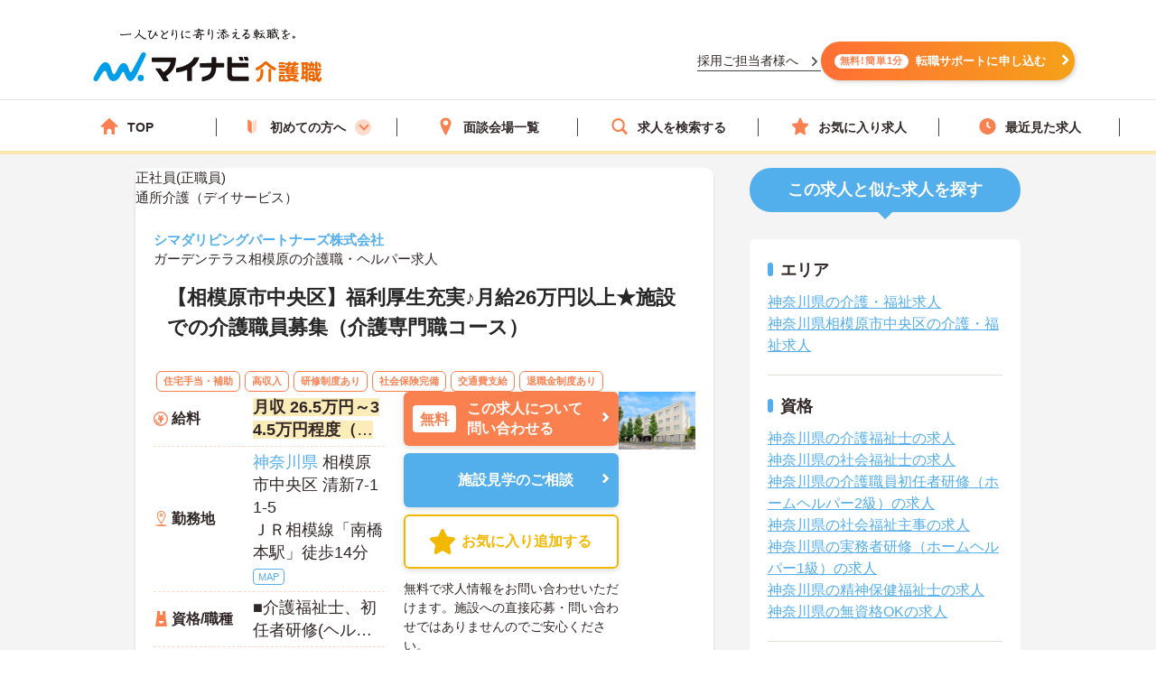

--- FILE ---
content_type: text/html; charset=utf-8
request_url: https://kaigoshoku.mynavi.jp/d/576799
body_size: 42554
content:
<!DOCTYPE html>
<html lang="ja">
<head>
<meta charset="UTF-8">
<meta http-equiv="X-UA-Compatible" content="IE=edge">
<script type="application/ld+json">
{
  "@context":"https://schema.org","@type":"JobPosting",
  "baseSalary": {
    "@type": "MonetaryAmount",
    "currency": "JPY",
    "value": {
      "@type": "QuantitativeValue",
        "minValue": 265000,
      "maxValue": 345000,
        "unitText": "MONTH"
    }
  },
  "employmentType":"FULL_TIME",
  "identifier":{
    "@type":"PropertyValue",
    "name":" シマダリビングパートナーズ株式会社  ガーデンテラス相模原",
    "value":"576799"
  },
  "workHours": "日勤：07:00～16:00(休憩60分),夜勤：09:00～18:00(休憩60分),就業時間3：10:00～19:00(休憩60分),就業時間4：23:00～09:00(休憩120分),就業時間5：17:00～09:00(休憩120分)",
  "image": "https://mdclimg.mynavi-agent.jp/img/576799/ガーデンテラス相模原.jpg",
  "description":"【相模原市中央区】福利厚生充実♪月給26万円以上★施設での介護職員募集（介護専門職コース）
------------------------------------------------
この求人へのコメント
------------------------------------------------
新卒・中途入社者別にさまざまな研修をご用意しています。ビジネスパーソンとして基礎的な講座をはじめ、介護職の専門性を高めるものや管理職、経営に関わるものまで幅広く習得することが可能です。
2022年12月から介護職員初任者研修の資格取得を目的とした「ひばりの学校」を開講しました。施設長やケアワーカーを経験した現役の介護士が現場で必要な知識やスキルを分かりやすく教えてくれます。新卒入社者向け研修としては、グループ研修・ビジネスマナー研修・介護基礎研修・入社時導入研修・施設見学研修・緊急時研修・事業所内研修など、中途入社者向け研修としてグループ研修・入社時導入研修・コンプライアンス研修（基礎編・管理者編）・接遇研修・マネージメント研修・オフィスソフト研修・事業所内研修など幅広く対応しております。

------------------------------------------------
給与
------------------------------------------------
年収350万円～450万円程度（諸手当込み）※別途賞与支給あり
月収27万円～35万円程度（諸手当込み）
備考：【基本給】176,000円～　※給与は経験・能力により考慮
■賞与 年2回（過去実績）※業績により臨時賞与あり
■昇給(公正な査定評価)

------------------------------------------------
仕事内容
------------------------------------------------
高齢者向け住宅内にある、訪問介護ステーションでの業務になります。
・訪問介護員に対して、利用者情報の伝達、援助目標・内容などの指示、訪問介護計画の作成、変更等

定員数：61室（70名）

------------------------------------------------
勤務地
------------------------------------------------
神奈川県 相模原市中央区清新7-11-5

------------------------------------------------
アクセス
------------------------------------------------
ＪＲ相模線「南橋本駅」徒歩14分

------------------------------------------------
就業時間
------------------------------------------------
日勤：07:00～16:00(休憩60分)
夜勤：09:00～18:00(休憩60分)
就業時間3：10:00～19:00(休憩60分)
就業時間4：23:00～09:00(休憩120分)
就業時間5：17:00～09:00(休憩120分)
備考：8：00～17：00（60）、8：30～17：30（60）／1ヶ月単位の変形労働時間制


------------------------------------------------
休日休暇
------------------------------------------------
夏季休暇 有給休暇 慶弔休暇 出産・育児休暇 リフレッシュ休暇 月8休 月9休
夏季休暇日数：4日 初年度有給日数：14日 
備考：※シフト制（月8日～9日）
■冬季休暇：3日、リフレッシュ休暇あり（勤続年数5年以上6日間）

------------------------------------------------
雇用形態
------------------------------------------------
正社員(正職員)

------------------------------------------------
応募資格
------------------------------------------------
■介護福祉士、初任者研修(ヘルパー2級)、ホームヘルパー1級、介護職員基礎研修、介護職員実務者研修
※経験者歓迎、介護福祉士をお持ちの方優遇

------------------------------------------------
諸手当
------------------------------------------------
通勤手当（全額）
その他手当（夜勤手当）

------------------------------------------------
福利厚生
------------------------------------------------


------------------------------------------------
手当/福利厚生備考
------------------------------------------------
■職場積立NISA（5000円/月）■入社バースデー制度（毎年食事券2万円贈呈など）■研修センター完備■食事補助あり■保養所あり（温泉施設・ベネフィットステーション加入）■再雇用制度あり60歳以降65歳まで勤続可■多彩な部活動・社内行事も活発です

------------------------------------------------
各種保険
------------------------------------------------
雇用保険 労災保険 健康保険 厚生年金保険

------------------------------------------------
法人・施設名称
------------------------------------------------
 シマダリビングパートナーズ株式会社  ガーデンテラス相模原

------------------------------------------------
本社(本拠地)
------------------------------------------------
東京都渋谷区代々木３丁目２２番７号

------------------------------------------------
法人情報
------------------------------------------------
【事業内容】
有料老人ホーム、サービス付き高齢者向け住宅、デイサービス、訪問介護、生活支援サービス　等

------------------------------------------------
この求人へのお問い合わせ方法
------------------------------------------------
上部にある「応募: マイナビ介護職」から求人詳細へ移動し、「最新の募集状況を問い合わせる」ボタンからお問い合わせください。
",
  "datePosted":"2025-02-27",
  "hiringOrganization":{
    "@type":"Organization",
    "name":"シマダリビングパートナーズ株式会社  ガーデンテラス相模原",
    "logo":"https://kaigoshoku.mynavi.jp/common/img/MYNAVI_SERVICE_KAIGOSHOKU_TATE_COLOR_02.jpg"
  },
  "jobLocation": {
    "@type": "Place",
    "address": {
      "@type": "PostalAddress",
      "streetAddress":"清新7-11-5",
      "addressLocality":"相模原市中央区",
      "addressRegion":"神奈川県",
      "addressCountry":"JP"
    }
  },
  "mainEntityOfPage": {
    "@type": "WebPage",
    "@id": "https://kaigoshoku.mynavi.jp/d/576799"
  },
  "url":"https://kaigoshoku.mynavi.jp/d/576799",
  "industry":"介護業界",
  "qualifications":"■介護福祉士、初任者研修(ヘルパー2級)、ホームヘルパー1級、介護職員基礎研修、介護職員実務者研修
※経験者歓迎、介護福祉士をお持ちの方優遇",
  "responsibilities":"【相模原市中央区】福利厚生充実♪月給26万円以上★施設での介護職員募集（介護専門職コース）",
  "title":"介護職・ヘルパー/通所介護（デイサービス）"
}
</script>
<meta name="viewport" content="width=device-width, initial-scale=1.0">
<script src="/common/js/adlpo.js" type="text/javascript"></script>
<script src="/common/js/jquery-1.10.2.js"></script>
<script>
let job_params = JSON.parse('{"job_ofr_no":"576799","job_cls_cd":"30300149,30300151","pref_cd":"14","city_cd":"14152","wk_div_ctgry_cd":"1006","mplymnt_cd":"010001"}');
$(function(){
    $.ajax({
      type: "POST",
      url: "/System/inc/data/get_detail_recommend.php",
      data: { 
        "job_params" : job_params,
        "jobs_list_btn_name": "この求人と条件が近い求人の一覧をみる",
        "result_page_link":"/r/pr_kanagawa/jb_30300149,30300151/wk_1006/eq_010001"
    },
      dataType : "json"
    }).done(function(data){
      $('.search_wrap').before(data);
      window.addEventListener('load', function() {
        sliderjs();
      });
    }).fail(function(XMLHttpRequest, status, e){
    });
});
</script>

<title>ガーデンテラス相模原の介護職・ヘルパー求人・転職情報（神奈川県相模原市中央区）求人No.576799｜マイナビ介護職</title>
<meta name="description" content="【マイナビ介護職】ガーデンテラス相模原の求人・転職・募集情報。【相模原市中央区】福利厚生充実♪月給26万円以上★施設での介護職員募集（介護専門職コース）">
<meta property="og:type" content="article">
<meta property="og:title" content="【相模原市中央区】福利厚生充実♪月給26万円以上★施設での介護職員募集（介護専門職コース） | 介護・福祉の求人・転職・募集なら【マイナビ介護職】">
<meta property="og:url" content="https://kaigoshoku.mynavi.jp/">
<meta property="og:description" content="【相模原市中央区】福利厚生充実♪月給26万円以上★施設での介護職員募集（介護専門職コース）の求人・転職情報 | マイナビ介護職は、介護福祉士、ヘルパー、ケアマネージャー、社会福祉士など、福祉・介護従事者のための求人・転職支援サービスです。介護・福祉の求人・転職・募集なら【マイナビ介護職】">
<meta property="og:image" content="https://kaigoshoku.mynavi.jp/assets/images/ogp.png">
<meta name="twitter:card" content="summary">
<meta name="twitter:title" content="【相模原市中央区】福利厚生充実♪月給26万円以上★施設での介護職員募集（介護専門職コース） | 介護・福祉の求人・転職・募集なら【マイナビ介護職】">
<meta name="twitter:description" content="【相模原市中央区】福利厚生充実♪月給26万円以上★施設での介護職員募集（介護専門職コース）の求人・転職情報 | マイナビ介護職は、介護福祉士、ヘルパー、ケアマネージャー、社会福祉士など、福祉・介護従事者のための求人・転職支援サービスです。介護・福祉の求人・転職・募集なら【マイナビ介護職】">
<meta name="twitter:image" content="https://kaigoshoku.mynavi.jp/assets/images/ogp.png">
<meta name="twitter:url" content="https://kaigoshoku.mynavi.jp/">
<meta name="format-detection" content="telephone=no">
<link rel="canonical" href="https://kaigoshoku.mynavi.jp/d/576799">
<link rel="shortcut icon" href="/assets/images/favicon.ico" type="image/vnd.microsoft.icon">
<link rel="icon" href="/assets/images/favicon.ico" type="image/vnd.microsoft.icon">
<link rel="apple-touch-icon" href="/assets/images/home-icon.png">
<link rel="stylesheet" href="https://fonts.googleapis.com/css?family=Roboto+Slab:400,700">
<link rel="stylesheet" href="/assets/css/styles.min.css?1">
<link rel="stylesheet" href="/d/detail.css?11">
<link rel="stylesheet" href="/assets/css/feature.css">

<!-- header -->
<link rel="stylesheet" href="/assets/css/header.css">
<link rel="stylesheet" href="/assets/css/cvArea.css">

<!-- footer -->
<link rel="stylesheet" href="/assets/css/base.css">
<link rel="stylesheet" href="/assets/css/main.css">
<link rel="stylesheet" href="/assets/css/footer.css">

<link rel="stylesheet" href="/assets/css/jobDetailLeftColumn.css" media="(width>=767px)">

<!-- 【一時対応】求人詳細のサムネイル位置変更用CSS -->
<link rel="stylesheet" href="/assets/css/shame-sp-detail.css">


<style type="text/css">
.resultPoint_txt {
    margin: 0 0 30px;
}
.resultPoint_txt dt {
    font-size: 1.8rem;
    color: #006d78;
    font-weight: bold;
    margin: 0 0 10px;
}
p.updated_at{margin-bottom:4px;margin-top:4px;}

.first_j_change_btn{
    margin-top: 10px;
    width: 100%;
    padding: 3px 0;
    text-align: center;
    font-size: 16px;
    border-radius: 60px;
    border: 3px solid #FB8050;
}

.first_j_change_btn a{
    color: #FB8050;
}

@media screen and (min-width:768px){
    .icon-pc-width{
      width: auto;
    }
}

.floating-favorite_txt {
    color:#fff;
    font-size:16px;
    font-weight:bold;
    padding-bottom:5px;
    text-align:right;
    padding-right:5px;
    display: none;
}

.favorite-icon_star {
    width:18px;
    height:18px;
    vertical-align:middle;
    margin-right:4px;
    margin-top:-5px;
}
</style>

<!-- Google Tag Manager -->
<script>(function(w,d,s,l,i){w[l]=w[l]||[];w[l].push({'gtm.start':
new Date().getTime(),event:'gtm.js'});var f=d.getElementsByTagName(s)[0],
j=d.createElement(s),dl=l!='dataLayer'?'&l='+l:'';j.async=true;j.src=
'https://www.googletagmanager.com/gtm.js?id='+i+dl;f.parentNode.insertBefore(j,f);
})(window,document,'script','dataLayer','GTM-TLJ6DZH');</script>
<!-- End Google Tag Manager -->

<!-- Ptengine Tag -->
<script src="https://js.ptengine.jp/101adcut.js"></script>
<!-- End Ptengine Tag --></head>
<body id="pagetop" class="is-search">
<!-- Google Tag Manager (noscript) -->
<noscript><iframe src="https://www.googletagmanager.com/ns.html?id=GTM-TLJ6DZH"
height="0" width="0" style="display:none;visibility:hidden"></iframe></noscript>
<!-- End Google Tag Manager (noscript) -->
<div id="wrapper" class="l-wrapper">

  
  <div class="l-header-bgColor__primary">
    <header id="header" class="l-header header__adjust">
      <!-- header item1 -->
      <div class="l-header_logo header-item1">
        <a href="/">
          <picture>
            <source srcset="/assets/images/header/sp__header__logo.svg" media="(max-width: 768px)" width="" height="">
            <img src="/assets/images/header/header__logo.svg" alt="介護・福祉の求人・転職なら【マイナビ介護職】" width="280" height="72">
          </picture>
        </a>
      </div>
      <!-- header item2 -->
      <ul class="l-header_nav header-item2">
        <!-- PC のみ -->
        <a href="/corporate/" class="job-recruiter u-pcOnly"><p>採用ご担当者様へ</p></a>
        <div class="u-pcOnly"><a href="/application/step-input-chat/?Linkid=header_CV" class="cvArea__anchor"><span class="cvArea__anchor--icon">無料!簡単1分</span>転職サポートに申し込む</a></div>
        <!-- SP のみ -->
        <li class="l-header_navItem navItem-registration u-spOnly"><a href="/application/step-input-chat/?Linkid=header_CV" class="header__cvArea__anchor"><span class="is-register l-header_navIcon"></span>会員登録</a></li>
        <li class="l-header_navItem navItem-menu"><a href="javascript:void(0);"><span class="l-header_navMenu js-gNavShow">メニュー</span></a></li>
      </ul>
      <!-- SPナビゲーションリニューアル -->
      <!-- header item3 -->
      <div class="l-header_gNav header-item3 u-spOnly ">
        <ul class="gNav_menuList">
          <li class="gNav_listItemS"><a href="/"><span class="svg-top"></span>ホーム</a></li>
          <li class="gNav_listItemS"><a href="/support/first/"><span class="svg-first"></span>初めての方へ</a></li>
          <li class="gNav_listItemS"><a href="/r/search.php"><span class="svg-search"></span>求人検索</a></li>
          <li class="gNav_listItemS"><a href="/favorite/"><span class="svg-favorite"></span><span class="l-header_navCount favorite">0</span>保存した求人</a></li>
          <li class="gNav_listItemS"><a href="/history/"><span class="svg-history"></span><span class="l-header_navCount recently">1</span>最近見た求人</a></li>
        </ul>
      </div>
    </header>
  </div>

  <nav class="l-gNav">
    <div class="l-gNav_inner">
      <ul class="l-gNav_sub2">
        <li class="l-gNav_sub2Item"><a href="/application/step-input-chat/" rel="nofollow"><img src="/assets/images/header/gNav__entry.webp" alt="すぐに転職したい方、転職アドバイザーと相談しながら転職活動したい方はこちら" width="350" height="128"></a></li>
        <!-- <li class="l-gNav_sub2Item"><a href="javascript:void(0);" data-target-modal="search" class="btnS btn-search3S js-modal">求人を探す</a></li> -->
        <li class="l-gNav_sub2Item"><a href="/r/search.php" data-target-modal="search" class="btnS btn-search3S">求人を探す</a></li>
      </ul>
      <div class="l-gNav_main">
        <!-- グローバルメニューリニューアル_250905 -->
        <ul class="gNav_menuList">
          <li class="gNav_listItemS"><a href="/"><span class="svg-top"></span>TOP</a></li>
          <li class="gNav_listItemS first_mega_menu">
            <span class="svg-first"></span>初めての方へ<span class="first__anchor"></span>
          </li>
          <li class="gNav_listItemS"><a href="/access/"><span class="svg-access"></span>面談会場一覧</a></li>
          <li class="gNav_listItemS"><a href="/r/search.php"><span class="svg-search"></span>求人を検索する</a></li>
          <li class="gNav_listItemS"><a href="/favorite/"><span class="svg-favorite"></span>お気に入り求人</a></li>
          <li class="gNav_listItemS"><a href="/history/"><span class="svg-history"></span>最近見た求人</a></li>
        </ul>
        <!-- hoverで開閉したいメニュー -->
        <div class="mega_menu_listwrap" style="display: none;">
          <ul>
            <li><a href="/support/first/"><img src="/assets/images/header/mega_menu_thumb_1.png"><p>初めて転職する方へ</p></a></li>
            <li><a href="/guide/"><img src="/assets/images/header/mega_menu_thumb_2.png"><p>ご利用ガイド</p></a></li>
            <li><a href="/usersvoice/"><img src="/assets/images/header/mega_menu_thumb_3.png"><p>転職成功事例</p></a></li>
            <li><a href="/support/shokubazukan/"><img src="/assets/images/header/mega_menu_thumb_4.png"><p>職場図鑑</p></a></li>
          </ul>
        </div>
        <!-- グローバルメニューリニューアル_250905 -->
        <!-- spメニュー -->
        <li class="l-gNav_mainItemS u-spOnly"><a href="/guide/"><span class="svg-guide l-gNav_mainIcon"></span>ご利用ガイド</a></li>
        <li class="l-gNav_mainItemS u-spOnly">
          <details class="accordion">
            <summary><span class="svg-ranking l-gNav_mainIcon"></span>人気求人&給料ランキング</summary>
            <a href="/ranking/qualification/">資格編</a>
            <a href="/ranking/service/">サービス編</a>
          </details>
        </li>
        <li class="l-gNav_mainItemS u-spOnly"><a href="/usersvoice/"><span class="svg-voice l-gNav_mainIcon"></span>転職成功事例</a></li>
        <li class="l-gNav_mainItemS u-spOnly"><a href="/access/"><span class="svg-place l-gNav_mainIcon"></span>面談会場一覧</a></li>
        <li class="l-gNav_mainItemS u-spOnly"><a href="/advisers/"><span class="svg-advisor l-gNav_mainIcon"></span>キャリアアドバイザー紹介</a></li>
        <li class="l-gNav_mainItemS u-spOnly"><a href="/support/"><span class="svg-useful l-gNav_mainIcon"></span>お役立ち情報</a></li>
      </div>
      <ul class="gNav__buttonList">
        <li class="gNav__buttonItems gNav__corporate"><a href="/corporate/"><span class="l-gNav_mainIcon"></span>採用ご担当者様へ</a></li>
        <li class="gNav__buttonItems gNav__faq"><a href="/faq/"><span class="l-gNav_mainIcon"></span>よくあるご質問</a></li>
      </ul>
      <!-- spメニュー -->
    </div>
  </nav>
  
  <!-- /.include/header_common.html -->


<!-- <div class="l-contentsHead"> -->


            <!-- <div class="l-contentsFoot">
                <ul class="breadcrumb"> -->
                    <!-- <li class="breadcrumb_item"><a href=""><span></span></a></li> -->
              <!-- </ul>
            </div> -->

            <!-- <ul class="breadcrumb u-hidden-u-md"> -->
    <!-- <li class="breadcrumb_item"><a href=""><span></span></a></li> -->
  <!-- </ul> -->
            <script type="application/ld+json">
              {
                "@context": "https://schema.org",
                "@type": "BreadcrumbList",
                "itemListElement":
                 [
                  {
                    "@type": "ListItem",
                    "position": 1,
                    "item": {
                      "@id": "/",
                      "name": "マイナビ介護職"
                    }
                  }
,                  {
                    "@type": "ListItem",
                    "position": 2,
                    "item": {
                      "@id": "/r/jb_30300149,30300150,30300151",
                      "name": "介護職・ヘルパーの求人"
                    }
                  }
,                  {
                    "@type": "ListItem",
                    "position": 3,
                    "item": {
                      "@id": "/r/pr_kanagawa/jb_30300149,30300150,30300151",
                      "name": "神奈川県の介護職・ヘルパー求人"
                    }
                  }
,                  {
                    "@type": "ListItem",
                    "position": 4,
                    "item": {
                      "@id": "/r/pr_kanagawa/ci_14152/jb_30300149,30300150,30300151",
                      "name": "相模原市中央区の介護職・ヘルパー求人"
                    }
                  }
,                  {
                    "@type": "ListItem",
                    "position": 5,
                    "item": {
                      "@id": "/r/co_375924",
                      "name": "シマダリビングパートナーズ株式会社の介護職・福祉求人・転職・募集一覧"
                    }
                  }
,                  {
                    "@type": "ListItem",
                    "position": 6,
                    "item": {
                      "@id": "/d/576799",
                      "name": "ガーデンテラス相模原"
                    }
                  }
                ]
              }
            </script>
<!-- </div> -->





        <div class="l-contents l-contents-col2">
            <main class="l-main">
                <div class="resultItem u-mb-xs-40">
                    <div class="resultItem_box u-mb-xs-40 m-l-10 m-r-10 jobDetail__card" style="padding:0;">
                        <div class="u-pcOnly">
                            <div class="jobDetail__head">
                                                                    <p class="jobDetail__label jobDetail__label--job">
                                                                                    <span>正社員(正職員)</span>
                                                                            </p>
                                                                            <p class="jobDetail__label jobDetail__label--service">通所介護（デイサービス）</p>
                                                                                                                                    </div>
                        </div>
                        <div class="resultItem_body jobDetail__body">
                                                    <p class="is-cmp u-spOnly">
                                <h1 class="u-spOnly">
                                    <span class="u-spColor">
                                        <a href='/r/co_375924'> シマダリビングパートナーズ株式会社  </a><br>ガーデンテラス相模原                                    </span>
                                    <span class="u-spOnly-recruitment">
                                        の介護職・ヘルパー求人
                                    </span>
                                </h1>
                            </p>

                            <div class="u-pcOnly">
                                <h1 class="jobDetail__corp">
                                    <a href='/r/co_375924'> シマダリビングパートナーズ株式会社  </a>                                </h1>
                                                                    <p class="jobDetail__shop u-pcOnly">ガーデンテラス相模原の介護職・ヘルパー求人</p>
                                                            </div>
                            
                            <div class="resultItem_fles u-mb-xs-15">
                            <div class="resultItem_img u-spOnly">
                                                                        <img loading="lazy" src="https://mdclimg.mynavi-agent.jp/img/576799/ガーデンテラス相模原.jpg" alt="ガーデンテラス相模原">                            </div>

                            <div class="shame-flex-sp"><!-- .shame-flex-sp 一時的なものなのでサムネイルOKでればタグごと削除 -->

                                <div class="u-spOnly">
                                                                        <div class="char-spOnly">
                                        <p class="is-cal">
                                            <span class="char-job">
                                                                                                <a href="/r/pr_kanagawa/eq_010001">正社員(正職員)</a>
                                                                                            </span>
                                                                                        <a class="char-service" href="/r/pr_kanagawa/sv_10060204">通所介護（デイサービス）</a>
                                                                                    </p>
                                    </div><!-- /.char-spOnly -->
                                </div><!-- /.u-spOnly -->
                                <div class="resultItem_head">
                                    <p class="is-ttl u-td-u">【相模原市中央区】福利厚生充実♪月給26万円以上★施設での介護職員募集（介護専門職コース）</p>
                                </div>

                            </div><!-- /.shame-flex-sp -->
                            </div>

                            <div class="resultItem_btn c-sp">
                                                                    <p class="resultDate u-ta-center updated_at sp">更新日：2025年02月27日  求人番号：576799</p>
                                                            </div>

                                                        <div class="resultItem_gridCol u-pcOnly">
                                <div class="tagWrap">
                                    <div class="pickuptagbox">
                                                                            <a href="/r/pr_kanagawa/fe_02ji"><span class="tag pickuptagbox__tag">住宅手当・補助</span></a>
                                                                            <a href="/r/pr_kanagawa/fe_02jt"><span class="tag pickuptagbox__tag">高収入</span></a>
                                                                            <a href="/r/pr_kanagawa/fe_02jr"><span class="tag pickuptagbox__tag">研修制度あり</span></a>
                                                                            <a href="/r/pr_kanagawa/fe_02kb"><span class="tag pickuptagbox__tag">社会保険完備</span></a>
                                                                            <a href="/r/pr_kanagawa/fe_02kc"><span class="tag pickuptagbox__tag">交通費支給</span></a>
                                                                            <a href="/r/pr_kanagawa/fe_02kd"><span class="tag pickuptagbox__tag">退職金制度あり</span></a>
                                                                        </div>
                                </div>
                            </div>
                            
                            <div class="resultItem_bottom">
                                <table class="table-type1">
                                    <tbody>
                                                                                    <tr>
                                                <th>
                                                    <div class="is-icn fee"><span>給料</span></div>
                                                </th>
                                                <td class="is-fee">
                                                    <p class="is-cal">
                                                        <span class="is-highlight">月収 26.5万円～34.5万円程度（諸手当込み）</span>
                                                    </p>
                                                </td>
                                            </tr>
                                        
                                                                                    <tr>
                                                <th class="va-m">
                                                    <div class="is-icn loc"><span>勤務地</span></div>
                                                </th>
                                                <td>
                                                    <span class="fw-b"><a href="/r/pr_kanagawa/">神奈川県</a>  相模原市中央区 清新7-11-5</span>
                                                                                                            <br><p class="is-cal u-pcOnly"><span class="fs-s">ＪＲ相模線「南橋本駅」徒歩14分</span></p>
                                                    
                                                                                                        <a href="#googleMapContents" class="jobmap">MAP</a>
                                                                                                    </td>
                                            </tr>
                                                                                <!-- 最寄り駅 -->
                                                                                    <tr class="u-spOnlyTr">
                                                <th><div class="is-icn sta"><span>最寄り駅</span></div></th>
                                                <td><p class="is-cal"><span>ＪＲ相模線「南橋本駅」徒歩14分</span></p></td>
                                            </tr>
                                                                                <!-- 資格/職種 -->
                                                                                    <tr>
                                                <th><div class="is-icn skl"><span>資格/職種</span></div></th>
                                                <td><p class="is-cal"><span>■介護福祉士、初任者研修(ヘルパー2級)、ホームヘルパー1級、介護職員基礎研修、介護職員実務者研修
※経験者歓迎、介護福祉士をお持ちの方優遇</span></p></td>
                                            </tr>
                                                                                <!-- 雇用形態 -->
                                                                                    <tr class="u-spOnlyTr">
                                                <th><div class="is-icn sts"><span>雇用形態</span></div></th>
                                                <td>
                                                    <p class="is-cal">
                                                        <span>
                                                                                                                        <a href="/r/pr_kanagawa/eq_010001">正社員(正職員)</a>
                                                                                                                    </span>
                                                    </p>
                                                </td>
                                            </tr>
                                        
                                                                                    <tr class="u-spOnlyTr">
                                                <th>
                                                    <div class="is-icn sv"><span>サービス</span></div>
                                                </th>
                                                <td><a href="/r/pr_kanagawa/sv_10060204">通所介護（デイサービス）</a></td>
                                            </tr>
                                                                                    <tr>
                                                <th>
                                                    <div class="is-icn hol"><span>休日休暇</span></div>
                                                </th>
                                                <td class="is-hol">
                                                    <p class="is-cal">
                                                        <span>
                                                            夏季休暇 有給休暇 慶弔休暇 出産・育児休暇 リフレッシュ休暇 月8休 月9休<br>                                                                                                                        夏季休暇日数：4日                                                             初年度有給日数：14日                                                                                                                                                                                 </span>
                                                    </p>
                                                </td>
                                            </tr>
                                    </tbody>
                                </table>
                                <div class="resultItem_btn c-pc">
                                    <div class="resultBtn_box d-resultBtn_box">
                                        <div class="resultBtn is-cnt d-entry_btn">
                                            <div class="c-btn is-cnt">
                                                <a href="/application/step-input-shosai/?recruitno=576799&Linkid=d_top_CV" rel="nofollow"><span class="is-in icn-arw">
                                                    <span class="icn-free">無料</span>この求人について<br>問い合わせる</span>
                                                </a>
                                            </div>
                                        </div>
                                                                            <div class="resultBtn is-cnt facility-tour_btn">
                                            <div class="c-btn is-cnt">
                                                <a href="/application/step-input-shosai/?recruitno=576799,9690638&Linkid=d_top_kengaku" rel="nofollow"><span class="is-in icn-arw">
                                                    施設見学のご相談
                                                </a>
                                            </div>
                                        </div>
                                                                            <div class="resultBtn is-fav">
                                                                                        <div class="c-btn is-fav fav2js">
                                                <a href="javascript:void(0);" id="576799" class="favorite ">
                                                    <span class="is-in"><span class="icn-fav icn-fav-txt">お気に入り追加する</span></span>
                                                </a>
                                            </div>
                                        </div>
                                    </div>
                                    <p class="cvText">無料で求人情報をお問い合わせいただけます。施設への直接応募・問い合わせではありませんのでご安心ください。</p>
                                </div>
                                <div class="jobDetail__imgOuter u-pcOnly">
                                                                            <img loading="lazy" src="https://mdclimg.mynavi-agent.jp/img/576799/ガーデンテラス相模原.jpg" alt="ガーデンテラス相模原">                                </div>
                            </div>
                            
                                                            <div class="u-pcOnly">
                                    <div class="jobDetail__anchorOuter">
                                        <a href="/application/step-input-shosai/?recruitno=576799,9690638&Linkid=d_top_kengaku" rel="nofollow" class="jobDetail__facilityTour">施設見学のご相談</a>
                                        <a href="/application/step-input-shosai/?recruitno=576799&Linkid=d_top_CV" rel="nofollow" class="jobDetail__anchor"><span>無料</span>この求人について問い合わせる</a>
                                        <div class="resultBtn is-fav">
                                                                                        <div class="c-btn is-fav favjs">
                                                <a href="javascript:void(0);" id="576799" class="favorite"><span class="is-in"><span class="icn-fav"><img loading="lazy" src="/r/img/icon_awesome-star-off.svg" alt="保存前"></span></span></a>
                                            </div>
                                        </div>
                                    </div>
                                </div>
                            
                            <div class="u-pcOnly">
                                <div class="jobDetail__noteOuter">
                                    <div><img src="/d/img/jobDetail_note.svg" alt="" width="28" height="28"></div>
                                    <p class="jobDetail__note"><span>無料</span>で求人情報をお問い合わせいただけます。<br>施設への直接応募・問い合わせではありませんのでご安心ください。</p>
                                </div>
                            </div>

                                                            <p class="resultDate updated_at u-pcOnly">更新日：2025年02月27日  求人番号：576799</p>
                            
                        <!-- 勤務地移動のため追加 -->
                            <div class="u-spOnly">
                                <div class="resultItem_bottom_sp">
                                    <table class="table-type1">
                                        <tbody>
                                                                                            <div class="va-m-sp">
                                                    <div class="va-m">
                                                        <div class="is-icn loc"><span>勤務地</span></div>
                                                    </div>
                                                    <div class="va-m-detail">
                                                        <span class="fw-b"><a href="/r/pr_kanagawa/">神奈川県</a>  相模原市中央区 清新7-11-5</span>
                                                                                                                    <br><p class="is-cal"><span class="fs-s">ＪＲ相模線「南橋本駅」徒歩14分</span></p>
                                                                                                            </div>
                                                </div>
                                            
                                                                                            <div>
                                                    <div class="is-fee-sp">
                                                        <div class="is-icn fee"><span>給与</span></div>
                                                    </div>
                                                    <div class="is-fee">
                                                        <p class="is-cal">
                                                            <span class="is-highlight">・月収 26.5万円～34.5万円程度（諸手当込み）</span>
                                                        </p>
                                                    </div>
                                                </div>
                                                                                    </tbody>
                                    </table>
                                </div>
                            </div>
                        </div>

                                            </div>

                    <div class="resultItem_btn c-sp">
                        <div class="resultBtn_box d-resultBtn_box">
                                                    <div class="resultBtn is-fav">
                                                                <div class="c-btn is-fav fav2js">
                                    <a href="javascript:void(0);" id="576799" class="favorite ">
                                        <span class="is-in"><span class="icn-fav icn-fav-txt-br">保存する</span></span></span>
                                    </a>
                                </div>
                            </div>
                            <div class="resultBtn is-cnt facility-tour_btn">
                                <div class="c-btn is-cnt">
                                    <a href="/application/step-input-shosai/?recruitno=576799,9690638&Linkid=d_top_kengaku" rel="nofollow"><span class="is-in icn-arw">
                                        施設見学の相談をする
                                    </a>
                                </div>
                            </div>
                            <div class="resultBtn is-cnt d-entry_btn">
                                <div class="c-btn is-cnt">
                                    <a href="/application/step-input-shosai/?recruitno=576799&Linkid=d_top_CV" rel="nofollow"><span class="is-in icn-arw">
                                        <span class="icn-free">かんたん無料</span>この求人に問い合わせる</span>
                                    </a>
                                </div>
                            </div>                            
                                                    </div>
                    </div>

                                            <div class="u-pcOnly">
                            <div class="resultItem_box m-l-10 m-r-10 point">
                                <div class="pointBoxWrap u-mb-xs-40">
                                    <h2 class="pointBoxJobTitle"><span>この求人のポイント</span></h2>
                                    <div class="threepoint-txtbox-area">
                                                                                                                        <div class="threepoint-txtbox">
                                            <div class="pointBoxItem">
                                                                                                <h3 class="pointBoxTitleWrap heading-1">
                                                    <div class="pointBoxTitleIcon c-sp u-spOnly">
                                                        Point<span>1</span>
                                                    </div>
                                                    <div class="pointBoxTitleIcon c-pc u-pcOnly">
                                                        ポイント<span>01</span>
                                                    </div>
                                                                                                            <p class="pointBoxTitleWord">新卒・中途入社者別にさまざまな研修をご用意しています。ビジネスパーソンとして基礎的な講座をはじめ、介護職の専門性を高めるものや管理職、経営に関わるものまで幅広く習得することが可能です。</p>
                                                                                                    </h3>
                                                                                                                                                <p class="pointBox-txt">2022年12月から介護職員初任者研修の資格取得を目的とした「ひばりの学校」を開講しました。施設長やケアワーカーを経験した現役の介護士が現場で必要な知識やスキルを分かりやすく教えてくれます。新卒入社者向け研修としては、グループ研修・ビジネスマナー研修・介護基礎研修・入社時導入研修・施設見学研修・緊急時研修・事業所内研修など、中途入社者向け研修としてグループ研修・入社時導入研修・コンプライアンス研修（基礎編・管理者編）・接遇研修・マネージメント研修・オフィスソフト研修・事業所内研修など幅広く対応しております。</p>
                                                                                            </div>
                                        </div>
                                                                                                                        <div class="threepoint-txtbox">
                                            <div class="pointBoxItem">
                                                                                                <h3 class="pointBoxTitleWrap heading-1">
                                                    <div class="pointBoxTitleIcon c-sp u-spOnly">
                                                        Point<span>2</span>
                                                    </div>
                                                    <div class="pointBoxTitleIcon c-pc u-pcOnly">
                                                        ポイント<span>02</span>
                                                    </div>
                                                                                                            <p class="pointBoxTitleWord">事業部の垣根を越えて、本気で介護を考えております。</p>
                                                                                                    </h3>
                                                                                                                                                <p class="pointBox-txt">年齢・キャリアに関係なく、社員の「やりたい」という前向きな気持ちから、新たなサービスが生まれます。ご入居者様に、より満足できる生活を送っていただけるよう、各事業部が連携をし常にアイデアを考えています。園芸セラピーやシェフディナーなどはそんな中から誕生しました。従来の介護サービスに留まらず、魅力的なサービスを提供し続けていきます。</p>
                                                                                            </div>
                                        </div>
                                                                                                                        <div class="threepoint-txtbox">
                                            <div class="pointBoxItem">
                                                                                                <h3 class="pointBoxTitleWrap heading-1">
                                                    <div class="pointBoxTitleIcon c-sp u-spOnly">
                                                        Point<span>3</span>
                                                    </div>
                                                    <div class="pointBoxTitleIcon c-pc u-pcOnly">
                                                        ポイント<span>03</span>
                                                    </div>
                                                                                                            <p class="pointBoxTitleWord">グループ企業規模やの強みを活かしてキャリアフローについても数多く選択肢があります！</p>
                                                                                                    </h3>
                                                                                                                                                <p class="pointBox-txt">シマダリビングパートナーズには決まりきったキャリアフローはありません。スタッフ一人ひとりの希望やポテンシャルを見極め、もっともモチベーションが高く成長できる環境、ステージを可能な限りご用意します。<br />
四半期ごとの上長との面談、あるいは毎月の社長も参加する懇親会（参加自由）がありますので、自身のキャリアについて相談する機会は豊富にあります。クラブ活動で知り合った他事業部の方にアドバイスを求める方もいます。<br />
ここでは現場で介護職を極めていくことや管理職を目指すこと、あるいは介護事業を離れグループの他の事業にチャレンジすることも可能です。</p>
                                                                                            </div>
                                        </div>
                                                                            </div>
                                </div>
                            </div>
                        </div>
                    
                    <div class="u-pcOnly">
                    <div class="resultItem_box m-l-10 m-r-10">
                        
                                                <div class="commentBoxWrap u-mb-xs-40">
                        	<h2 class="commentBoxJobTitle"><span>この求人へのコメント</span></h2>
                        	<input id="btl-check2" type="checkbox">
                      		<label class="btl-label" for="btl-check2"><span></span></label>
                        	<div class="commentBoxInner">
                                                        	                          <div class="commentBoxItemWrap">
	                            <h3 class="commentAword">先輩社員からの一言</h3>
	                            <div class="commentBoxItem figure-left">
	                              <figure class="commentBoxItemFigure">
	                               <img loading="lazy" src="/d/img/img_comment-u02.png" alt="先輩社員">	                              </figure>
	                              <p class="commentBoxItemWord">
	                                当社ではスタッフ全員がご利用者を第一に考え行動します。研修も充実しており介護技術や接遇面なども日々成長を感じています。一方、母親としても充実した毎日を過ごせるようになりました。土日休みになったことで家族全員が揃って一緒に過ごせる時間が作れています。前職では時間に追われてイライラしながら家事や子育てをしてしまっていたことで多くストレスを感じていたのですが、今では心に余裕を持てるようにもなりました。同じ介護の仕事でも職場を変えただけで、充実した毎日を過ごすことができています。	                              </p>
	                            </div>
	                          </div>
                            
                                                        	                          <div class="commentBoxItemWrap">
	                            <h3 class="commentAword">採用担当者からの一言</h3>
	                            <div class="commentBoxItem figure-left">
	                              <figure class="commentBoxItemFigure">
	                                <img loading="lazy" src="/d/img/img_comment-a02.png" alt="採用担当者">	                              </figure>
	                              <p class="commentBoxItemWord">
	                                入社後にシマダグループでは特徴的な取り組みが二つあります。<br />
一つはグループを横断したメンター制度（新卒のみ）です。シマダリビングパートナーズに入社した方であれば、メンターは他のグループ会社の先輩が担い、異なる会社や事業部からの客観的なアドバイスを受けることができます。そして、もう一つがグループ研修です。これは約1ヶ月間、シマダグループの会社、事業部を数日体験していく研修です。視野が広がることはもちろん、様々なグループ会社の仲間と交流し仕事を知ることで、相手の立場にたち理解し合えることができます。入社してすぐにシマダグループのシナジーを体験できるはずです。	                              </p>
	                            </div>
	                          </div>
                            
	                          	                          <div class="commentBoxItemWrap">
	                            <h3 class="commentAword">キャリアアドバイザーからの一言</h3>
	                            <div class="commentBoxItem figure-right">

	                              <figure class="commentBoxItemFigure" id="adv-img__size">
	                                <img loading="lazy" src="/common/ca_img/adviser_03-min.jpg" alt="キャリアアドバイザー" style="border:none;">
	                              </figure>
	                              	                              <p class="commentBoxItemWord">東京都渋谷区に本社を構える法人です。東京、神奈川、千葉、埼玉エリアに複数の施設を展開し、同社ならではのオンリーワンのサービスを提供しています。幅広い業務を対応いただけ、能力に応じて成長できる環境です。安定企業ならではの充実した福利厚生等、長く安心してお勤めいただけます。ご興味のある方には、面接対策ポイントなど、さらに詳細をお話しいたしますのでお気軽にご相談ください！</p>
	                              	                            </div>
	                          </div>
	                          	                        </div>
                        </div>
                                            </div>
                    </div>

                    <!-- SP用、キャリアアドバイザーからのコメント表示 -->
                        <div class="u-spOnly">
                                                                                        <div class="commentBoxWrap u-mb-xs-40">
                                    <h2 class="commentBoxJobTitle"><span>キャリアアドバイザーからのコメント</span></h2>
                                    <div class="commentBoxInner">
                                                                                    <div class="commentBoxItemWrap">
                                                <div class="commentBoxItem">
                                                <p class="commentBoxItemWord">
                                                    東京都渋谷区に本社を構える法人です。東京、神奈川、千葉、埼玉エリアに複数の施設を展開し、同社ならではのオンリーワンのサービスを提供しています。幅広い業務を対応いただけ、能力に応じて成長できる環境です。安定企業ならではの充実した福利厚生等、長く安心してお勤めいただけます。ご興味のある方には、面接対策ポイントなど、さらに詳細をお話しいたしますのでお気軽にご相談ください！                                                </p>
                                                </div>
                                            </div>
                                                                            </div>
                                </div>
                                                    </div>

                    <!-- <div class="cv_wrap middle-cv_wrap u-mb-xs-40 ">
                        <p class="cv_wrap-toptxt">
                            この求人についてのお問い合わせはこちら<br>
                            <span>無料で求人情報をお問い合わせいただけます。直接の問い合わせではありませんのでご安心ください。</span>
                        </p>
                        <div class="resultBtn_box">
                            <div class="resultBtn is-cnt d-entry_btn">
                                <div class="c-btn is-cnt"><a href="/application/step-input-shosai/?recruitno=576799" rel="nofollow"><span class="is-in icn-arw"><span class="icn-free">無料</span>この求人に問い合わせる</span></a></div>
                            </div>

                            <div class="resultBtn is-cnt facility-tour_btn">
                                <div class="c-btn is-cnt">
                                    <a  href="/application/step-input-shosai/?recruitno=576799,9690638" rel="nofollow"><span class="is-in icn-arw">施設見学のご相談</span></a>
                                </div>
                            </div>

                            <div class="resultBtn is-fav">
                                                                <div class="c-btn is-fav fav2js">
                                    <a href="javascript:void(0);" id="576799" class="favorite "><span class="is-in"><span class="icn-fav icn-fav-txt-br">お気に入り<br>追加する</span></span></a>
                                </div>
                            </div>
                        </div>
                    </div> -->

                    <!-- 診断コンテンツバナー -->
                    <div class="u-pcOnly">
                        <div class="resultItem u-mb-xs-40 middle-cv_wrap cv_wrap"><a href="/application/shindan/"><img src="/assets/images/search/pc-sp_top_bnr.png" style="width:100%;" alt="あなたの好みや希望からマッチングする求人数を診断するコンテンツバナー"></a></div>
                    </div>

                    <div class="u-pcOnly">
                        <div class="resultItem_box m-l-10 m-r-10">

                            <div class="btl_ttl">
                                <h2 class="btl-ttl">求人内容</h2>
                            </div>
                            <div class="btl_wrap">
                                <div class="btlLst_wrap">

                                                                            <div class="btlLst_box">
                                            <dl>
                                                <dt>職種</dt>
                                                <dd>介護職・ヘルパー</dd>
                                            </dl>
                                        </div>
                                    
                                    <div class="btl_work u-spOnly">
                                        <input id="btl-check1" class="btl-check" type="checkbox">
                                        <label class="btl-label" for="btl-check1"><span></span></label>
                                        <div class="btl_workbox">
                                            <dl>
                                                <dt>仕事内容</dt>
                                                <dd>高齢者向け住宅内にある、訪問介護ステーションでの業務になります。<br />
・訪問介護員に対して、利用者情報の伝達、援助目標・内容などの指示、訪問介護計画の作成、変更等<br />
<br />
定員数：61室（70名）</dd>
                                            </dl>
                                        </div>
                                    </div>

                                    <div class="btl_work u-pcOnly">
                                        <input id="btl-check1" class="btl-check" type="checkbox">
                                        <label class="btl-label c-pc" for="btl-check1"><span></span></label>
                                        <div class="btl_workbox">
                                            <dl>
                                                <dt>仕事内容</dt>
                                                <dd class="btl_work_detail">高齢者向け住宅内にある、訪問介護ステーションでの業務になります。<br />
・訪問介護員に対して、利用者情報の伝達、援助目標・内容などの指示、訪問介護計画の作成、変更等<br />
<br />
定員数：61室（70名）</dd>
                                            </dl>
                                        </div>
                                    </div>

                                                                        <div class="btlLst_box">
                                        <dl>
                                            <dt>勤務地</dt>
                                            <dd>
                                                                                                <a href="/r/pr_kanagawa/">神奈川県</a>  相模原市中央区                                                                                                清新7-11-5                                                                                            </dd>
                                        </dl>
                                    </div>
                                    
                                                                                                            <div class="btlLst_box">
                                        <dl>
                                            <dt>サービス</dt>
                                            <dd><a href="/r/pr_kanagawa/sv_10060204">通所介護（デイサービス）</a>  <a href="/r/pr_kanagawa/sv_10060206">サービス付き高齢者向け住宅（サ高住）</a>  <a href="/r/pr_kanagawa/sv_10060203">有料老人ホーム</a> </dd>
                                        </dl>
                                    </div>
                                                                        
                                                                            <div class="btlLst_box">
                                            <dl>
                                                <dt>アクセス</dt>
                                                <dd>
                                                    ＪＲ相模線「南橋本駅」徒歩14分<br>                                                </dd>
                                            </dl>
                                        </div>
                                    
                                    
                                        <div class="btlLst_box">
                                            <dl>
                                                <dt>雇用形態</dt>
                                                <dd>
                                                                                                        <a href="/r/pr_kanagawa/eq_010001">正社員(正職員)</a>                                                                                                                                                                                                             </dd>
                                            </dl>
                                        </div>
                                    
                                                                        
                                                                            <div class="btlLst_box">
                                            <dl>
                                                <dt>応募資格</dt>
                                                <dd>■介護福祉士、初任者研修(ヘルパー2級)、ホームヘルパー1級、介護職員基礎研修、介護職員実務者研修<br />
※経験者歓迎、介護福祉士をお持ちの方優遇</dd>
                                            </dl>
                                        </div>
                                    
                                                                            <div class="btlLst_box">
                                            <dl>
                                                <dt>給料</dt>
                                                <dd>
                                                    年収 350万円～450万円程度（諸手当込み）※別途賞与支給あり                                                    <br>月収 26.5万円～34.5万円程度（諸手当込み）                                                </dd>
                                            </dl>
                                                                                        <div class="btlLst_memo">
                                                <p class="is-txt">備考：【基本給】176,000円～　※給与は経験・能力により考慮<br />
■賞与 年2回（過去実績）※業績により臨時賞与あり<br />
■昇給(公正な査定評価)</p>
                                            </div>
                                                                                    </div>
                                    
                                    <div class="btlLst_box">
                                        <dl>
                                            <dt>諸手当</dt>
                                            <dd>
                                                通勤手当（全額）<br />
その他手当（夜勤手当）                                            </dd>
                                        </dl>
                                    </div>

                                    
                                                                            <div class="btlLst_box">
                                            <dl>
                                                <dt>手当/福利<br>厚生備考</dt>
                                                <dd>■職場積立NISA（5000円/月）■入社バースデー制度（毎年食事券2万円贈呈など）■研修センター完備■食事補助あり■保養所あり（温泉施設・ベネフィットステーション加入）■再雇用制度あり60歳以降65歳まで勤続可■多彩な部活動・社内行事も活発です</dd>
                                            </dl>
                                        </div>
                                    
                                                                            <div class="btlLst_box">
                                            <dl>
                                                <dt>各種保険</dt>
                                                <dd>雇用保険 労災保険 健康保険 厚生年金保険</dd>
                                            </dl>
                                        </div>
                                    
                                    <div class="btlLst_box">
                                        <dl>
                                            <dt>就業時間</dt>
                                            <dd>
                                                日勤：07:00～16:00(休憩60分)<br>夜勤：09:00～18:00(休憩60分)<br>就業時間3：10:00～19:00(休憩60分)<br>就業時間4：23:00～09:00(休憩120分)<br>就業時間5：17:00～09:00(休憩120分)<br>                                            </dd>
                                        </dl>
                                                                                    <div class="btlLst_memo">
                                                <p class="is-txt">備考：8：00～17：00（60）、8：30～17：30（60）／1ヶ月単位の変形労働時間制
</p>
                                            </div>
                                                                            </div>
                                    <div class="btlLst_box">
                                        <dl>
                                            <dt>休日休暇</dt>
                                            <dd>
                                                夏季休暇 有給休暇 慶弔休暇 出産・育児休暇 リフレッシュ休暇 月8休 月9休<br>                                                                                                夏季休暇日数：4日                                                 初年度有給日数：14日                                                                                                                                             </dd>
                                        </dl>
                                                                                    <div class="btlLst_memo">
                                                <p class="is-txt">備考：※シフト制（月8日～9日）
■冬季休暇：3日、リフレッシュ休暇あり（勤続年数5年以上6日間）</p>
                                            </div>
                                                                            </div>
                                                                            <div class="btlLst_box">
                                            <dl>
                                                <dt>ポイント</dt>
                                                <dd>
                                                    <div class="pickuptagbox">
                                                                                                                    <a href="/r/pr_kanagawa/fe_02ji"><span class="tag pickuptagbox__tag">住宅手当・補助</span></a>
                                                                                                                    <a href="/r/pr_kanagawa/fe_02jt"><span class="tag pickuptagbox__tag">高収入</span></a>
                                                                                                                    <a href="/r/pr_kanagawa/fe_02jr"><span class="tag pickuptagbox__tag">研修制度あり</span></a>
                                                                                                                    <a href="/r/pr_kanagawa/fe_02kb"><span class="tag pickuptagbox__tag">社会保険完備</span></a>
                                                                                                                    <a href="/r/pr_kanagawa/fe_02kc"><span class="tag pickuptagbox__tag">交通費支給</span></a>
                                                                                                                    <a href="/r/pr_kanagawa/fe_02kd"><span class="tag pickuptagbox__tag">退職金制度あり</span></a>
                                                                                                            </div>
                                                </dd>
                                            </dl>
                                        </div>
                                                                                                                <div class="btlLst_box">
                                            <dl>
                                                <dt>選考<br>プロセス</dt>
                                                <dd>
                                                    [1] 応募フォームよりご応募ください<br>
                                                    ↓<br>
                                                    [2] 弊社より面接日程の調整などの連絡をさせていただきます<br>
                                                    ↓<br>
                                                    [3] 面接実施<br>
                                                    ↓<br>
                                                    [4] 内定<br>
                                                    ↓<br>
                                                    [5] 入職手続き<br>
                                                    <br>
                                                    ※法人によっては選考過程が異なりますので、担当にご確認ください
                                                </dd>
                                            </dl>
                                        </div>
                                                                    </div>
                            </div>
                        </div>
                    </div>

                    <div class="u-spOnly">
                        <div class="resultItem_box m-l-10 m-r-10">

                            <div class="btl_ttl">
                                <h2 class="btl-ttl">求人内容</h2>
                            </div>
                            <div class="btl_wrap">
                                <div class="btlLst_wrap">

                                    <div class="content_list_spOnly_tag">

                                        <p class="spOnly_list_title">
                                            求人特徴
                                        </p>

                                                                                                                            <a href="/r/pr_kanagawa/fe_02ji"><span class="tag">住宅手当・補助</span></a>
                                                                                    <a href="/r/pr_kanagawa/fe_02jt"><span class="tag">高収入</span></a>
                                                                                    <a href="/r/pr_kanagawa/fe_02jr"><span class="tag">研修制度あり</span></a>
                                                                                    <a href="/r/pr_kanagawa/fe_02kb"><span class="tag">社会保険完備</span></a>
                                                                                    <a href="/r/pr_kanagawa/fe_02kc"><span class="tag">交通費支給</span></a>
                                                                                    <a href="/r/pr_kanagawa/fe_02kd"><span class="tag">退職金制度あり</span></a>
                                                                                
                                    </div>

                                    <div class="content_list_spOnly">

                                        <p class="spOnly_list_title">
                                            給与
                                        </p>

                                                                                    <div class="is-list-detail-sp">
                                                ■年収： 350万円～450万円程度（諸手当込み）※別途賞与支給あり                                                    <br>■月収： 26.5万円～34.5万円程度（諸手当込み）                                            </div>

                                                                                            <div class="btlLst_memo">
                                                    <p class="is-txt">備 考</p>
                                                    <p class="is-txt-detail-sp">
                                                        【基本給】176,000円～　※給与は経験・能力により考慮<br />
■賞与 年2回（過去実績）※業績により臨時賞与あり<br />
■昇給(公正な査定評価)                                                    </p>
                                                </div>
                                                                                                                        </div>

                                    <div class="content_list_spOnly_tag">
                                        <p class="spOnly_list_title">
                                            募集職種
                                        </p>
                                                                                    <p class="is-jobopen-detail-sp">
                                                介護職・ヘルパー                                            </p>
                                                                            </div>

                                    
                                    <div class="content_list_spOnly_tag">
                                        <p class="spOnly_list_title">
                                            雇用形態
                                        </p>
                                        <p class="is-jobtype-detail-sp">
                                                                                        <a href="/r/pr_kanagawa/eq_010001">正社員(正職員)</a>                                                                                                                                                                             </p>
                                    </div>
                                    
                                                                            <div class="content_list_spOnly_tag">
                                            <p class="spOnly_list_title">
                                                サービス
                                            </p>
                                                                                        <p class="is-service-detail-sp">
                                                <a href="/r/pr_kanagawa/sv_10060204">通所介護（デイサービス）</a>  <a href="/r/pr_kanagawa/sv_10060206">サービス付き高齢者向け住宅（サ高住）</a>  <a href="/r/pr_kanagawa/sv_10060203">有料老人ホーム</a>                                             </p>
                                        </div>
                                    
                                    <div class="content_list_spOnly">

                                        <p class="spOnly_list_title">
                                            応募資格
                                        </p>

                                                                                    <p class="is-list-detail-sp">
                                                ■介護福祉士、初任者研修(ヘルパー2級)、ホームヘルパー1級、介護職員基礎研修、介護職員実務者研修<br />
※経験者歓迎、介護福祉士をお持ちの方優遇                                            </p>
                                                                            </div>

                                    <div class="content_list_spOnly">

                                        <p class="spOnly_list_title">
                                            仕事内容
                                        </p>

                                                                                    <p class="is-list-detail-sp">
                                                高齢者向け住宅内にある、訪問介護ステーションでの業務になります。<br />
・訪問介護員に対して、利用者情報の伝達、援助目標・内容などの指示、訪問介護計画の作成、変更等<br />
<br />
定員数：61室（70名）                                            </p>
                                                                            </div>

                                    <div class="content_list_spOnly">

                                        <p class="spOnly_list_title">
                                            就業時間
                                        </p>

                                                                                    <p class="is-list-detail-sp">
                                                日勤：07:00～16:00(休憩60分)<br>夜勤：09:00～18:00(休憩60分)<br>就業時間3：10:00～19:00(休憩60分)<br>就業時間4：23:00～09:00(休憩120分)<br>就業時間5：17:00～09:00(休憩120分)<br>                                            </p>
                                                                                            <div class="btlLst_memo">
                                                    <p class="is-txt">備 考</p>
                                                    <p class="is-txt-detail-sp">
                                                        8：00～17：00（60）、8：30～17：30（60）／1ヶ月単位の変形労働時間制
</p>
                                                    </p>
                                                </div>
                                                                                                                        </div>

                                    <div class="content_list_spOnly">

                                        <p class="spOnly_list_title">
                                            勤務地
                                        </p>

                                                                                    <p class="is-btlLst-detail-sp">
                                                                                                <a href="/r/pr_kanagawa/">神奈川県</a>  相模原市中央区                                            </p>
                                        
                                                                                    <p class="is-jobPlace-detail-sp">
                                                                                                <a href="/r/pr_kanagawa/">神奈川県</a>  相模原市中央区                                                                                                清新7-11-5                                                                                            </p>
                                        
                                                                                    <div class="is-jobPlace_map_wrap">
                                                <div class="date_wrap">
                                                    <iframe
                                                        width="100%"
                                                        height="280"
                                                        loading="lazy"
                                                        src="https://www.google.com/maps/embed/v1/place?key=AIzaSyBq7Fj2hvWDlnOndwqkyQW-TL0xjmSkSac&q=神奈川県相模原市中央区清新7-11-5"
                                                        allowfullscreen>
                                                    </iframe>
                                                </div>
                                            </div>
                                                                            </div>

                                    <div class="content_list_spOnly">

                                        <p class="spOnly_list_title">
                                            アクセス
                                        </p>

                                                                                    <p class="is-list-detail-sp">
                                                ＪＲ相模線「南橋本駅」徒歩14分<br>                                            </p>
                                        
                                    </div>

                                    <div class="content_list_spOnly">

                                        <p class="spOnly_list_title">
                                            諸手当
                                        </p>

                                        <p class="is-list-detail-sp">
                                            通勤手当（全額）<br />
その他手当（夜勤手当）                                        </p>

                                    </div>
                                    
                                    <div class="content_list_spOnly">

                                        <p class="spOnly_list_title">
                                            休日休暇
                                        </p>

                                        <p class="is-list-detail-sp">

                                            夏季休暇 有給休暇 慶弔休暇 出産・育児休暇 リフレッシュ休暇 月8休 月9休<br>                                                                                        夏季休暇日数：4日                                             初年度有給日数：14日                                                                                                                                     
                                                                                            <div class="btlLst_memo">
                                                    <p class="is-txt-detail-sp">※シフト制（月8日～9日）
■冬季休暇：3日、リフレッシュ休暇あり（勤続年数5年以上6日間）</p>
                                                </div>
                                            
                                        </p>

                                    </div>    

                                    

                                                                            <div class="content_list_spOnly">

                                            <p class="spOnly_list_title">
                                                各種保険
                                            </p>

                                            <p class="is-list-detail-sp">
                                                雇用保険 労災保険 健康保険 厚生年金保険                                            </p>

                                        </div>
                                    
                                    
                                                                            <div class="content_list_spOnly">

                                            <p class="spOnly_list_title">
                                                選考プロセス
                                            </p>
                                            <div class="btlLst_box">
                                                <dl>
                                                    <dd>
                                                        [1] 応募フォームよりご応募ください<br>
                                                        ↓<br>
                                                        [2] 弊社より面接日程の調整などの連絡をさせていただきます<br>
                                                        ↓<br>
                                                        [3] 面接実施<br>
                                                        ↓<br>
                                                        [4] 内定<br>
                                                        ↓<br>
                                                        [5] 入職手続き<br>
                                                        <br>
                                                        ※法人によっては選考過程が異なりますので、担当にご確認ください
                                                    </dd>
                                                </dl>
                                            </div>
                                        </div>
                                    
                                                                            <div class="resultItem_box m-l-10 m-r-10 point">
                                            <div class="pointBoxWrap u-mb-xs-40">
                                                <h2 class="pointBoxJobTitle"><span>この求人のポイント</span></h2>
                                                <div class="threepoint-txtbox-area">
                                                                                                                                                            <div class="threepoint-txtbox">
                                                        <div class="pointBoxItem">
                                                                                                                        <h3 class="pointBoxTitleWrap heading-1">
                                                                <div class="pointBoxTitleIcon c-sp u-spOnly">
                                                                    Point<span>1</span>
                                                                </div>
                                                                <div class="pointBoxTitleIcon c-pc u-pcOnly">
                                                                    ポイント<span>01</span>
                                                                </div>
                                                                                                                                    <p class="pointBoxTitleWord">新卒・中途入社者別にさまざまな研修をご用意しています。ビジネスパーソンとして基礎的な講座をはじめ、介護職の専門性を高めるものや管理職、経営に関わるものまで幅広く習得することが可能です。</p>
                                                                                                                            </h3>
                                                                                                                                                                                    <p class="pointBox-txt">2022年12月から介護職員初任者研修の資格取得を目的とした「ひばりの学校」を開講しました。施設長やケアワーカーを経験した現役の介護士が現場で必要な知識やスキルを分かりやすく教えてくれます。新卒入社者向け研修としては、グループ研修・ビジネスマナー研修・介護基礎研修・入社時導入研修・施設見学研修・緊急時研修・事業所内研修など、中途入社者向け研修としてグループ研修・入社時導入研修・コンプライアンス研修（基礎編・管理者編）・接遇研修・マネージメント研修・オフィスソフト研修・事業所内研修など幅広く対応しております。</p>
                                                                                                                    </div>
                                                    </div>
                                                                                                                                                            <div class="threepoint-txtbox">
                                                        <div class="pointBoxItem">
                                                                                                                        <h3 class="pointBoxTitleWrap heading-1">
                                                                <div class="pointBoxTitleIcon c-sp u-spOnly">
                                                                    Point<span>2</span>
                                                                </div>
                                                                <div class="pointBoxTitleIcon c-pc u-pcOnly">
                                                                    ポイント<span>02</span>
                                                                </div>
                                                                                                                                    <p class="pointBoxTitleWord">事業部の垣根を越えて、本気で介護を考えております。</p>
                                                                                                                            </h3>
                                                                                                                                                                                    <p class="pointBox-txt">年齢・キャリアに関係なく、社員の「やりたい」という前向きな気持ちから、新たなサービスが生まれます。ご入居者様に、より満足できる生活を送っていただけるよう、各事業部が連携をし常にアイデアを考えています。園芸セラピーやシェフディナーなどはそんな中から誕生しました。従来の介護サービスに留まらず、魅力的なサービスを提供し続けていきます。</p>
                                                                                                                    </div>
                                                    </div>
                                                                                                                                                            <div class="threepoint-txtbox">
                                                        <div class="pointBoxItem">
                                                                                                                        <h3 class="pointBoxTitleWrap heading-1">
                                                                <div class="pointBoxTitleIcon c-sp u-spOnly">
                                                                    Point<span>3</span>
                                                                </div>
                                                                <div class="pointBoxTitleIcon c-pc u-pcOnly">
                                                                    ポイント<span>03</span>
                                                                </div>
                                                                                                                                    <p class="pointBoxTitleWord">グループ企業規模やの強みを活かしてキャリアフローについても数多く選択肢があります！</p>
                                                                                                                            </h3>
                                                                                                                                                                                    <p class="pointBox-txt">シマダリビングパートナーズには決まりきったキャリアフローはありません。スタッフ一人ひとりの希望やポテンシャルを見極め、もっともモチベーションが高く成長できる環境、ステージを可能な限りご用意します。<br />
四半期ごとの上長との面談、あるいは毎月の社長も参加する懇親会（参加自由）がありますので、自身のキャリアについて相談する機会は豊富にあります。クラブ活動で知り合った他事業部の方にアドバイスを求める方もいます。<br />
ここでは現場で介護職を極めていくことや管理職を目指すこと、あるいは介護事業を離れグループの他の事業にチャレンジすることも可能です。</p>
                                                                                                                    </div>
                                                    </div>
                                                                                                    </div>
                                            </div>
                                        </div>
                                    
                                                                            <div class="btlLst_box u-spOnly">
                                            <div class="btlLst_bnr"><a href="/application/step-input-shosai/?recruitno=576799" rel="nofollow">
                                            <span class="c-pc-in"><img loading="lazy" src="img/pc_bnr.png" alt="更に詳しい情報を教えてもらう"></span>
                                            <span class="c-sp-in"><img loading="lazy" src="img/sp/sp_bnr.png" alt="更に詳しい情報を教えてもらう"></span></a></div>
                                        </div>
                                                                    </div>
                            </div>
                        </div>
                    </div>
                </div>

                                    <div class="ctaArea u-pcOnly">
                    <div class="ctaArea__content">
                    <p class="ctaArea__text">マイナビ介護職へのご登録で<br>アドバイザーから<span class="ctaArea__text--blue">リアルな情報</span>をじっくり聞けます！</p>
                    <div class="ctaArea__btnOuter">
                        <a href="/application/step-input-shosai/?recruitno=576799" rel="nofollow" class="ctaArea__anchor"><span class="ctaArea__anchorIcon">無料</span>この求人を紹介してもらう</a>
                        <div class="resultBtn is-fav">
                        <div class="c-btn is-fav favjs">
                            <a href="javascript:void(0);" id="" class="favorite"><span class="is-in"><span class="icn-fav">
                                <img loading="lazy" src="/r/img/icon_awesome-star-off.svg" alt=""></span></span>
                            </a>
                        </div>
                        </div>
                    </div>
                    <div class="ctaArea__imgOuter ctaArea__imgOuter--left">
                        <img src="/d/img/ctaArea_ca.png" alt="" width="100" height="121" loading="lazy">
                    </div>
                    <div class="ctaArea__imgOuter ctaArea__imgOuter--right">
                        <img src="/d/img/ctaArea_kainyan.png" alt="" width="108" height="115" loading="lazy">
                    </div>
                    </div>
                    <div class="ctaArea__balloon">
                    <img src="/d/img/balloon.png" alt="" width="640" height="242" loading="lazy">
                    </div>
                </div>

                <div class="tbs_warp inquire u-mb-xs-40">
                    <div class="tbs_ttl">
                        <h2 class="tbs-ttl"><span>＼応募の前に…／</span>この求人について問い合わせる</h2>
                    </div>
                    <div class="tbs_in">
                        <form action="/application/step-input-shosai/">
                        <input type="hidden" name="recruitno" value="576799">
                        <input type="hidden" name="Linkid" value="shosaiformbnr">
                            <ul class="tbs_lst">
                                <li><input type="radio" name="inquire" value="1" id="inquire1" checked="checked" data-link=""><label for="inquire1"><span class="parts">自分の給与がいくらになるか知りたい</span></label></li>
                                <li><input type="radio" name="inquire" value="2" id="inquire2" data-link=""><label for="inquire2"><span class="parts">職場の人間関係について知りたい</span></label></li>
                                <li><input type="radio" name="inquire" value="3" id="inquire3" data-link=""><label for="inquire3"><span class="parts">スキルアップ・キャリアアップできるか知りたい</span></label></li>
                                <li><input type="radio" name="inquire" value="4" id="inquire4" data-link=""><label for="inquire4"><span class="parts">残業時間・年間休日が知りたい</span></label></li>
                                <li><input type="radio" name="inquire" value="5" id="inquire5" data-link=""><label for="inquire5"><span class="parts">手当や福利厚生について知りたい</span></label></li>
                            </ul>
                            <div class="tbs_btnbx">
                                <div class="c-btn is-cnt"><a href="javascript:void(0);" rel="nofollow"><span class="is-in icn-arw">次のステップ</span></a></div>
                            </div>
                        </form>
                    </div>
                </div>
            
                

                            <div class="resultItem_box resultItem_corporate-infobox is-border is-ver2 u-mb-xs-40">
                    <div class="corporate-info_ttlbox">
                        <h2 class="corporate-info_ttl"><span>法人概要</h2>
                    </div>
                                                                        <div class="date_wrap c-sp">
                                <div class="date_ttl">
                                    <h3 class="date-ttl"><span><a href="/r/co_375924"> シマダリビングパートナーズ株式会社  </a>ガーデンテラス相模原</span></h3>
                                </div>
                            </div>
                                                                
                    <div class="date_wrap">
                        <div class="date_in">
                            <div class="date_tbl">
                                                                                                            <div class="u-pcOnly">
                                            <dl>
                                                <dt>法人名</dt>
                                                <dd>
                                                    <h3 class="date-ttl"><span><a href="/r/co_375924"> シマダリビングパートナーズ株式会社  </a>ガーデンテラス相模原</span></h3>
                                                </dd>
                                            </dl>
                                        </div>
                                                                                                    <dl>
                                    <dt>本社(本拠地)</dt>
                                    <dd>
                                        東京都                                                                                渋谷区代々木３丁目２２番７号                                                                            </dd>
                                </dl>
                                <dl>
                                    <dt>法人情報</dt>
                                    <dd>
                                                                                <p class="date-txt">【事業内容】<br />
有料老人ホーム、サービス付き高齢者向け住宅、デイサービス、訪問介護、生活支援サービス　等</p>
                                                                            </dd>
                                </dl>
                                                                                        </div>
                        </div>
                    </div>
                </div>
                
                    <div class="resultItem_box resultItem_corporate-infobox is-border is-ver2 u-mb-xs-40 resultItem_box_map">
        <div id="googleMapContents" class="resultItem_box_map_offset" ></div>
        <div class="resultItem_box">
            <div class="corporate-info_ttlbox">
                <h2 class="corporate-info_ttl">
                    <span>勤務地情報</span>
                </h2>
            </div>
            <div class="resultItem_box_map_wrap">
                <div class="date_wrap">
                    <div class="map_infotxt">
                        <span >神奈川県相模原市中央区清新7-11-5</span>
                    </div>
                    <iframe
                        width="600"
                        height="280"
                        loading="lazy"
                        src="https://www.google.com/maps/embed/v1/place?key=AIzaSyBq7Fj2hvWDlnOndwqkyQW-TL0xjmSkSac&q=神奈川県相模原市中央区清新7-11-5"
                        allowfullscreen>
                    </iframe>
                </div>
            </div>
        </div>
    </div>
                
                <div class="cv_wrap u-mb-xs-30 c-pc">
                    <div class="resultBtn_box">
                        <div class="resultBtn is-fav">
                                                        <div class="c-btn is-fav fav2js">
                                <a href="javascript:void(0);" id="576799" class="favorite "><span class="is-in"><span class="icn-fav icn-fav-txt-br">お気に入り<br>追加する</span></span></a>
                            </div>
                        </div>

                        <div class="resultBtn is-cnt" style="width:75%">
                            <div class="c-btn is-cnt"><a href="/application/step-input-shosai/?recruitno=576799" rel="nofollow"><span class="is-in icn-arw"><span class="icn-free">無料</span>この求人に問い合わせる</span></a></div>
                        </div>
                    </div>
                </div>

                <!-- お気に入り訴求 -->
                <div class="resultItem u-mb-xs-40 middle-cv_wrap cv_wrap">
                    <a href="/favorite/">
                        <picture>
                            <source srcset="/assets/images/search/bnr_favfunc_640x80.webp" media="(min-width: 768px)" type="image/webp">
                            <source srcset="/assets/images/search/bnr_favfunc_350x95.webp" type="image/webp">
                            <img src="/assets/images/search/bnr_favfunc_350x95.png" alt="少しでも気になる求人はお気に入り追加するがおすすめ！">
                        </picture>
                    </a>
                </div>
                <div>
                    <div class="cassette_head cassette_head-bg2">
                        <h3 class="cassette_headCap2"><span class="icn-bdr">この法人の別の求人</span></h3>
                    </div>
                    <div class="resultSlide">
                        <div class="slider-js">



<div class="resultItem u-mb-xs-40">

    <div class="resultItem_box u-mb-xs-10">
        <div class="resultItem_box_inner">
            <div class="resultItem_head">

                                            <p class="resultDate u-ta-center">更新日：2026年01月22日  求人番号：9879595</p>
                            <div class="resultItem_head-txt">
                    <h3 class="is-cmp">
                                                    ひばりデイサービス南行徳の介護職求人                                            </h3>
                </div>
                                    <p class="is-cmp">
                                                    <a href="/r/co_375924"> シマダリビングパートナーズ株式会社  </a>
                                            </p>
                                
                <h2 class="is-ttl u-td-u"><a href="/d/9879595">【千葉県／市川市】福利厚生充実♪月給26万円以上★デイサービスでの介護職員募集（介護専門職コース）</a></h2>
                

                
                
                
            </div>

            <div class="resultItem_body">
                <div class="resultItem_body-box">
                    <div class="c-pc resultItem_head-img">
                        <img loading="lazy" src="/assets/images/search/kaigo_sample05.webp"> 
                    </div>

                    <div class="resultTbl_wrap">
                        <table>
                            <tbody>
                                                                <tr class="is-fee">
                                    <th><span>給料</span></th>
                                    <td>
                                                                                    <p class="is-cal">
                                                <span class="is-highlight">月収 26.5万円～34.5万円程度（諸手当込み）</span>
                                            </p>
                                                                                                                            <p class="is-cal">
                                                <span class="is-highlight">年収 350万円～450万円程度（諸手当込み）</span>
                                            </p>
                                                                            </td>
                                </tr>

                                                                <tr class="is-add">
                                    <th><span>勤務地</span></th>
                                    <td>
                                        <p class="is-cal">
                                            <span>千葉県 市川市 相之川1-13-20　ガーデンテラス南行徳</span>
                                        </p>
                                    </td>
                                </tr>

                                                                <tr class="is-sta">
                                    <th><span>最寄り駅</span></th>
                                    <td>
                                        <p class="is-cal">
                                            <span>東京メトロ東西線「南行徳駅」徒歩18分</span>
                                        </p>
                                    </td>
                                </tr>

                                                                <tr class="is-skl">
                                    <th><span>資格/職種</span></th>
                                    <td>
                                        <p class="is-cal">
                                            <span>■介護職員実務者研修以上、介護福祉士
■実務経験必須</span>
                                        </p>
                                    </td>
                                </tr>
                                                                <tr class="is-sts">
                                    <th><span>雇用形態</span></th>
                                    <td>
                                        <p class="is-cal">
                                            <span>正社員(正職員)</span>
                                        </p>
                                    </td>
                                </tr>

                                                                <tr class="is-svc">
                                    <th><span>サービス</span></th>
                                    <td>
                                        <p class="is-cal">
                                            <span>通所介護（デイサービス）</span>
                                        </p>
                                    </td>
                                </tr>
                                                            </tbody>
                        </table>
                    </div>
                </div>
                                <div class="c-pc resultItem_adviser-com">
                    <p>
                        東京都渋谷区に本社を構える法人です。東京、神奈川、千葉、埼玉エリアに複数の施設を展開し、同社ならではのオンリーワンのサービスを提供しています。幅広い業務を対応いただけ、能力に応じて成長できる環境です。安定企業ならではの充実した福利厚生等、長く安心してお勤めいただけます。ご興味のある方には、面接対策ポイントなど、さらに詳細をお話しいたしますのでお気軽にご相談ください！                    </p>
                </div>
                

                <div class="resultBtn_box">
                    <div class="resultBtn is-detail">
                        <div class="c-btn is-detail">
                            <a href="/d/9879595"><span class="is-in icn-arw"><span class="c-pc-in"></span><span>詳細を見る</span></span></a>
                        </div>
                    </div>

                    <div class="resultBtn is-cnt">
                        <div class="c-btn is-cnt">
                            <a href="/application/step-input-shosai/?recruitno=9879595&transition=inquiry"><span class="is-in icn-arw"><span class="icn-free">無料</span><span class="c-pc-in"></span><span>紹介してもらう</span></span></a>
                        </div>
                    </div>
                    <div class="resultBtn is-fav">
                                                <div class="c-btn is-fav favjs">
                            <a href="javascript:void(0);" id="9879595" class="favorite"><span class="is-in"><span class="icn-fav"><img loading="lazy" src="/r/img/icon_awesome-star-off.svg" alt="保存前"></span></span></a>
                        </div>
                    </div>
                </div>
            </div>

                                                    
                
                    <div class="resultItem_gridCol resultItem_gridCol-tag is-ver2">
                <div class="tagWrap">
                    <p class="resultItem_picktag">ここに注目！</p>

                    <div class="pickuptagbox">
                        <a href="/r/pr_chiba/fe_02jg"><span class="tag">残業少なめ</span></a>
                        <a href="/r/pr_chiba/fe_02jr"><span class="tag">研修制度あり</span></a>
                        <a href="/r/pr_chiba/fe_02ka"><span class="tag">ボーナス・賞与あり</span></a>
                        <a href="/r/pr_chiba/fe_02kb"><span class="tag">社会保険完備</span></a>
                        <a href="/r/pr_chiba/fe_02kc"><span class="tag">交通費支給</span></a>
                        <a href="/r/pr_chiba/fe_02kd"><span class="tag">退職金制度あり</span></a>
                                            </div>
                </div>
            </div>
                        <div class="resultItem_body">
            <a class="jobs-list-btn" href="/r/co_375924">
                <span>この法人の別の求人の一覧を見る</span>
            </a>
        </div>
                </div>
    </div>

</div>





<div class="resultItem u-mb-xs-40">

    <div class="resultItem_box u-mb-xs-10">
        <div class="resultItem_box_inner">
            <div class="resultItem_head">

                                            <p class="resultDate u-ta-center">更新日：2026年01月22日  求人番号：9879593</p>
                            <div class="resultItem_head-txt">
                    <h3 class="is-cmp">
                                                    ひばりデイサービス南行徳の介護職求人                                            </h3>
                </div>
                                    <p class="is-cmp">
                                                    <a href="/r/co_375924"> シマダリビングパートナーズ株式会社  </a>
                                            </p>
                                
                <h2 class="is-ttl u-td-u"><a href="/d/9879593">【千葉県／市川市】福利厚生充実♪月給30万円以上★デイサービスでの介護福祉士募集（介護総合職コース）</a></h2>
                

                
                
                
            </div>

            <div class="resultItem_body">
                <div class="resultItem_body-box">
                    <div class="c-pc resultItem_head-img">
                        <img loading="lazy" src="/assets/images/search/kaigo_sample03.webp"> 
                    </div>

                    <div class="resultTbl_wrap">
                        <table>
                            <tbody>
                                                                <tr class="is-fee">
                                    <th><span>給料</span></th>
                                    <td>
                                                                                    <p class="is-cal">
                                                <span class="is-highlight">月収 30.0万円～46.0万円程度</span>
                                            </p>
                                                                                                                            <p class="is-cal">
                                                <span class="is-highlight">年収 400万円～600万円程度　※総合職コースモデル</span>
                                            </p>
                                                                            </td>
                                </tr>

                                                                <tr class="is-add">
                                    <th><span>勤務地</span></th>
                                    <td>
                                        <p class="is-cal">
                                            <span>千葉県 市川市 相之川1-13-20　ガーデンテラス南行徳</span>
                                        </p>
                                    </td>
                                </tr>

                                                                <tr class="is-sta">
                                    <th><span>最寄り駅</span></th>
                                    <td>
                                        <p class="is-cal">
                                            <span>東京メトロ東西線「南行徳駅」徒歩18分</span>
                                        </p>
                                    </td>
                                </tr>

                                                                <tr class="is-skl">
                                    <th><span>資格/職種</span></th>
                                    <td>
                                        <p class="is-cal">
                                            <span>■介護福祉士
※現場経験5年以上（訪問介護だけでも可）</span>
                                        </p>
                                    </td>
                                </tr>
                                                                <tr class="is-sts">
                                    <th><span>雇用形態</span></th>
                                    <td>
                                        <p class="is-cal">
                                            <span>正社員(正職員)</span>
                                        </p>
                                    </td>
                                </tr>

                                                                <tr class="is-svc">
                                    <th><span>サービス</span></th>
                                    <td>
                                        <p class="is-cal">
                                            <span>通所介護（デイサービス）</span>
                                        </p>
                                    </td>
                                </tr>
                                                            </tbody>
                        </table>
                    </div>
                </div>
                                <div class="c-pc resultItem_adviser-com">
                    <p>
                        東京都渋谷区に本社を構える法人です。東京、神奈川、千葉、埼玉エリアに複数の施設を展開し、同社ならではのオンリーワンのサービスを提供しています。幅広い業務を対応いただけ、能力に応じて成長できる環境です。安定企業ならではの充実した福利厚生等、長く安心してお勤めいただけます。ご興味のある方には、面接対策ポイントなど、さらに詳細をお話しいたしますのでお気軽にご相談ください！                    </p>
                </div>
                

                <div class="resultBtn_box">
                    <div class="resultBtn is-detail">
                        <div class="c-btn is-detail">
                            <a href="/d/9879593"><span class="is-in icn-arw"><span class="c-pc-in"></span><span>詳細を見る</span></span></a>
                        </div>
                    </div>

                    <div class="resultBtn is-cnt">
                        <div class="c-btn is-cnt">
                            <a href="/application/step-input-shosai/?recruitno=9879593&transition=inquiry"><span class="is-in icn-arw"><span class="icn-free">無料</span><span class="c-pc-in"></span><span>紹介してもらう</span></span></a>
                        </div>
                    </div>
                    <div class="resultBtn is-fav">
                                                <div class="c-btn is-fav favjs">
                            <a href="javascript:void(0);" id="9879593" class="favorite"><span class="is-in"><span class="icn-fav"><img loading="lazy" src="/r/img/icon_awesome-star-off.svg" alt="保存前"></span></span></a>
                        </div>
                    </div>
                </div>
            </div>

                                                    
                
                    <div class="resultItem_gridCol resultItem_gridCol-tag is-ver2">
                <div class="tagWrap">
                    <p class="resultItem_picktag">ここに注目！</p>

                    <div class="pickuptagbox">
                        <a href="/r/pr_chiba/fe_02jn"><span class="tag">年間休日110日以上</span></a>
                        <a href="/r/pr_chiba/fe_02jr"><span class="tag">研修制度あり</span></a>
                        <a href="/r/pr_chiba/fe_02ka"><span class="tag">ボーナス・賞与あり</span></a>
                        <a href="/r/pr_chiba/fe_02kb"><span class="tag">社会保険完備</span></a>
                        <a href="/r/pr_chiba/fe_02kc"><span class="tag">交通費支給</span></a>
                        <a href="/r/pr_chiba/fe_02kd"><span class="tag">退職金制度あり</span></a>
                                            </div>
                </div>
            </div>
                        <div class="resultItem_body">
            <a class="jobs-list-btn" href="/r/co_375924">
                <span>この法人の別の求人の一覧を見る</span>
            </a>
        </div>
                </div>
    </div>

</div>





<div class="resultItem u-mb-xs-40">

    <div class="resultItem_box u-mb-xs-10">
        <div class="resultItem_box_inner">
            <div class="resultItem_head">

                                            <p class="resultDate u-ta-center">更新日：2026年01月22日  求人番号：9043941</p>
                            <div class="resultItem_head-txt">
                    <h3 class="is-cmp">
                                                    ガーデンテラス久我山の介護職求人                                            </h3>
                </div>
                                    <p class="is-cmp">
                                                    <a href="/r/co_375924"> シマダリビングパートナーズ株式会社  </a>
                                            </p>
                                
                <h2 class="is-ttl u-td-u"><a href="/d/9043941">【東京都／世田谷区】福利厚生充実！住宅型有料老人ホームでの管理職募集</a></h2>
                

                
                
                
            </div>

            <div class="resultItem_body">
                <div class="resultItem_body-box">
                    <div class="c-pc resultItem_head-img">
                        <img loading="lazy" src="https://mdclimg.mynavi-agent.jp/img/9043941/9043941_202003041948_1.png"> 
                    </div>

                    <div class="resultTbl_wrap">
                        <table>
                            <tbody>
                                                                <tr class="is-fee">
                                    <th><span>給料</span></th>
                                    <td>
                                                                                    <p class="is-cal">
                                                <span class="is-highlight">月収 36.0万円～程度（諸手当込み）   ※勤続3年モデル</span>
                                            </p>
                                                                                                                            <p class="is-cal">
                                                <span class="is-highlight">年収 483万円～661万円程度　</span>
                                            </p>
                                                                            </td>
                                </tr>

                                                                <tr class="is-add">
                                    <th><span>勤務地</span></th>
                                    <td>
                                        <p class="is-cal">
                                            <span>東京都 世田谷区 北烏山2-2-19</span>
                                        </p>
                                    </td>
                                </tr>

                                                                <tr class="is-sta">
                                    <th><span>最寄り駅</span></th>
                                    <td>
                                        <p class="is-cal">
                                            <span>京王井の頭線「久我山駅」徒歩14分</span>
                                        </p>
                                    </td>
                                </tr>

                                                                <tr class="is-skl">
                                    <th><span>資格/職種</span></th>
                                    <td>
                                        <p class="is-cal">
                                            <span>■介護支援専門員　主任介護支援専門員　介護福祉士　社会福祉士
社会福祉主事任用
※経験者歓迎

</span>
                                        </p>
                                    </td>
                                </tr>
                                                                <tr class="is-sts">
                                    <th><span>雇用形態</span></th>
                                    <td>
                                        <p class="is-cal">
                                            <span>正社員(正職員)</span>
                                        </p>
                                    </td>
                                </tr>

                                                                <tr class="is-svc">
                                    <th><span>サービス</span></th>
                                    <td>
                                        <p class="is-cal">
                                            <span>その他</span>
                                        </p>
                                    </td>
                                </tr>
                                                            </tbody>
                        </table>
                    </div>
                </div>
                                <div class="c-pc resultItem_adviser-com">
                    <p>
                        東京都世田谷区に位置する施設での介護職求人です。<br />
これまでのご経験を活かし即戦力として働いていただけます。<br />
福利厚生等も充実しておりますので安心です。<br />
ご興味のある方はお気軽にお問い合わせ下さいませ。                    </p>
                </div>
                

                <div class="resultBtn_box">
                    <div class="resultBtn is-detail">
                        <div class="c-btn is-detail">
                            <a href="/d/9043941"><span class="is-in icn-arw"><span class="c-pc-in"></span><span>詳細を見る</span></span></a>
                        </div>
                    </div>

                    <div class="resultBtn is-cnt">
                        <div class="c-btn is-cnt">
                            <a href="/application/step-input-shosai/?recruitno=9043941&transition=inquiry"><span class="is-in icn-arw"><span class="icn-free">無料</span><span class="c-pc-in"></span><span>紹介してもらう</span></span></a>
                        </div>
                    </div>
                    <div class="resultBtn is-fav">
                                                <div class="c-btn is-fav favjs">
                            <a href="javascript:void(0);" id="9043941" class="favorite"><span class="is-in"><span class="icn-fav"><img loading="lazy" src="/r/img/icon_awesome-star-off.svg" alt="保存前"></span></span></a>
                        </div>
                    </div>
                </div>
            </div>

                                                    
                
                    <div class="resultItem_gridCol resultItem_gridCol-tag is-ver2">
                <div class="tagWrap">
                    <p class="resultItem_picktag">ここに注目！</p>

                    <div class="pickuptagbox">
                        <a href="/r/pr_tokyo/fe_02ja"><span class="tag">管理職求人</span></a>
                        <a href="/r/pr_tokyo/fe_02jm"><span class="tag">日勤のみ</span></a>
                        <a href="/r/pr_tokyo/fe_02jr"><span class="tag">研修制度あり</span></a>
                        <a href="/r/pr_tokyo/fe_02jt"><span class="tag">高収入</span></a>
                        <a href="/r/pr_tokyo/fe_02kb"><span class="tag">社会保険完備</span></a>
                        <a href="/r/pr_tokyo/fe_02kc"><span class="tag">交通費支給</span></a>
                        <a href="/r/pr_tokyo/fe_02kd"><span class="tag">退職金制度あり</span></a>
                                            </div>
                </div>
            </div>
                        <div class="resultItem_body">
            <a class="jobs-list-btn" href="/r/co_375924">
                <span>この法人の別の求人の一覧を見る</span>
            </a>
        </div>
                </div>
    </div>

</div>





<div class="resultItem u-mb-xs-40">

    <div class="resultItem_box u-mb-xs-10">
        <div class="resultItem_box_inner">
            <div class="resultItem_head">

                                            <p class="resultDate u-ta-center">更新日：2026年01月22日  求人番号：690186</p>
                            <div class="resultItem_head-txt">
                    <h3 class="is-cmp">
                                                    ガーデンテラス南行徳の介護職求人                                            </h3>
                </div>
                                    <p class="is-cmp">
                                                    <a href="/r/co_375924"> シマダリビングパートナーズ株式会社  </a>
                                            </p>
                                
                <h2 class="is-ttl u-td-u"><a href="/d/690186">【千葉県／市川市】　住宅型有料老人ホームでの管理者求人！</a></h2>
                

                
                
                
            </div>

            <div class="resultItem_body">
                <div class="resultItem_body-box">
                    <div class="c-pc resultItem_head-img">
                        <img loading="lazy" src="https://mdclimg.mynavi-agent.jp/img/690186/690186_201812191502_01.png"> 
                    </div>

                    <div class="resultTbl_wrap">
                        <table>
                            <tbody>
                                                                <tr class="is-fee">
                                    <th><span>給料</span></th>
                                    <td>
                                                                                    <p class="is-cal">
                                                <span class="is-highlight">月収 30.0万円～46.0万円程度（諸手当込）</span>
                                            </p>
                                                                                                                            <p class="is-cal">
                                                <span class="is-highlight">年収 450万円～700万円程度（諸手当込）</span>
                                            </p>
                                                                            </td>
                                </tr>

                                                                <tr class="is-add">
                                    <th><span>勤務地</span></th>
                                    <td>
                                        <p class="is-cal">
                                            <span>千葉県 市川市 相之川1-13-20　</span>
                                        </p>
                                    </td>
                                </tr>

                                                                <tr class="is-sta">
                                    <th><span>最寄り駅</span></th>
                                    <td>
                                        <p class="is-cal">
                                            <span>東京メトロ東西線「南行徳駅」徒歩14分</span>
                                        </p>
                                    </td>
                                </tr>

                                                                <tr class="is-skl">
                                    <th><span>資格/職種</span></th>
                                    <td>
                                        <p class="is-cal">
                                            <span>■介護支援専門員、介護福祉士、社会福祉士、社会福祉主事任用
※いずれかお持ちの方</span>
                                        </p>
                                    </td>
                                </tr>
                                                                <tr class="is-sts">
                                    <th><span>雇用形態</span></th>
                                    <td>
                                        <p class="is-cal">
                                            <span>正社員(正職員)</span>
                                        </p>
                                    </td>
                                </tr>

                                                                <tr class="is-svc">
                                    <th><span>サービス</span></th>
                                    <td>
                                        <p class="is-cal">
                                            <span>通所介護（デイサービス）</span>
                                        </p>
                                    </td>
                                </tr>
                                                            </tbody>
                        </table>
                    </div>
                </div>
                                <div class="c-pc resultItem_adviser-com">
                    <p>
                        関東圏内に複数の施設を展開する企業が運営している住宅型有料老人ホームでの施設長求人です。母体の安定感は抜群で福利厚生面等、大変充実しております。実績や経験に応じた評価制度により頑張りがきちんと給与に還元され、年収500万円以上も期待できます。ご興味のある方はお気軽にお問い合わせ下さいませ。                    </p>
                </div>
                

                <div class="resultBtn_box">
                    <div class="resultBtn is-detail">
                        <div class="c-btn is-detail">
                            <a href="/d/690186"><span class="is-in icn-arw"><span class="c-pc-in"></span><span>詳細を見る</span></span></a>
                        </div>
                    </div>

                    <div class="resultBtn is-cnt">
                        <div class="c-btn is-cnt">
                            <a href="/application/step-input-shosai/?recruitno=690186&transition=inquiry"><span class="is-in icn-arw"><span class="icn-free">無料</span><span class="c-pc-in"></span><span>紹介してもらう</span></span></a>
                        </div>
                    </div>
                    <div class="resultBtn is-fav">
                                                <div class="c-btn is-fav favjs">
                            <a href="javascript:void(0);" id="690186" class="favorite"><span class="is-in"><span class="icn-fav"><img loading="lazy" src="/r/img/icon_awesome-star-off.svg" alt="保存前"></span></span></a>
                        </div>
                    </div>
                </div>
            </div>

                                                    
                
                    <div class="resultItem_gridCol resultItem_gridCol-tag is-ver2">
                <div class="tagWrap">
                    <p class="resultItem_picktag">ここに注目！</p>

                    <div class="pickuptagbox">
                        <a href="/r/pr_chiba/fe_02ja"><span class="tag">管理職求人</span></a>
                        <a href="/r/pr_chiba/fe_02ji"><span class="tag">住宅手当・補助</span></a>
                        <a href="/r/pr_chiba/fe_02jr"><span class="tag">研修制度あり</span></a>
                        <a href="/r/pr_chiba/fe_02jt"><span class="tag">高収入</span></a>
                        <a href="/r/pr_chiba/fe_02kb"><span class="tag">社会保険完備</span></a>
                        <a href="/r/pr_chiba/fe_02kc"><span class="tag">交通費支給</span></a>
                        <a href="/r/pr_chiba/fe_02kd"><span class="tag">退職金制度あり</span></a>
                                            </div>
                </div>
            </div>
                        <div class="resultItem_body">
            <a class="jobs-list-btn" href="/r/co_375924">
                <span>この法人の別の求人の一覧を見る</span>
            </a>
        </div>
                </div>
    </div>

</div>





<div class="resultItem u-mb-xs-40">

    <div class="resultItem_box u-mb-xs-10">
        <div class="resultItem_box_inner">
            <div class="resultItem_head">

                                            <p class="resultDate u-ta-center">更新日：2026年01月22日  求人番号：576789</p>
                            <div class="resultItem_head-txt">
                    <h3 class="is-cmp">
                                                    ガーデンテラス千葉中央の介護職求人                                            </h3>
                </div>
                                    <p class="is-cmp">
                                                    <a href="/r/co_375924"> シマダリビングパートナーズ株式会社  </a>
                                            </p>
                                
                <h2 class="is-ttl u-td-u"><a href="/d/576789">【千葉市中央区】福利厚生充実♪月給26万円以上★施設での介護職員募集（介護専門職コース）</a></h2>
                

                
                
                
            </div>

            <div class="resultItem_body">
                <div class="resultItem_body-box">
                    <div class="c-pc resultItem_head-img">
                        <img loading="lazy" src="https://mdclimg.mynavi-agent.jp/img/576789/ガーデンテラス千葉中央.jpg"> 
                    </div>

                    <div class="resultTbl_wrap">
                        <table>
                            <tbody>
                                                                <tr class="is-fee">
                                    <th><span>給料</span></th>
                                    <td>
                                                                                    <p class="is-cal">
                                                <span class="is-highlight">月収 26.5万円～34.5万円程度（夜勤4回・諸手当込み）</span>
                                            </p>
                                                                                                                            <p class="is-cal">
                                                <span class="is-highlight">年収 350万円～450万円程度（諸手当込み）</span>
                                            </p>
                                                                            </td>
                                </tr>

                                                                <tr class="is-add">
                                    <th><span>勤務地</span></th>
                                    <td>
                                        <p class="is-cal">
                                            <span>千葉県 千葉市中央区 都町2-20-17</span>
                                        </p>
                                    </td>
                                </tr>

                                                                <tr class="is-sta">
                                    <th><span>最寄り駅</span></th>
                                    <td>
                                        <p class="is-cal">
                                            <span>ＪＲ総武本線「千葉駅」バス・車10分</span>
                                        </p>
                                    </td>
                                </tr>

                                                                <tr class="is-skl">
                                    <th><span>資格/職種</span></th>
                                    <td>
                                        <p class="is-cal">
                                            <span>■介護福祉士、初任者研修(ヘルパー2級)、ホームヘルパー1級、介護職員基礎研修、介護職員実務者研修
※経験者歓迎、介護福祉士をお持ちの方優遇</span>
                                        </p>
                                    </td>
                                </tr>
                                                                <tr class="is-sts">
                                    <th><span>雇用形態</span></th>
                                    <td>
                                        <p class="is-cal">
                                            <span>正社員(正職員)</span>
                                        </p>
                                    </td>
                                </tr>

                                                                <tr class="is-svc">
                                    <th><span>サービス</span></th>
                                    <td>
                                        <p class="is-cal">
                                            <span>通所介護（デイサービス）</span>
                                        </p>
                                    </td>
                                </tr>
                                                            </tbody>
                        </table>
                    </div>
                </div>
                                <div class="c-pc resultItem_adviser-com">
                    <p>
                        東京都渋谷区に本社を構える法人です。東京、神奈川、千葉、埼玉エリアに複数の施設を展開し、同社ならではのオンリーワンのサービスを提供しています。幅広い業務を対応いただけ、能力に応じて成長できる環境です。安定企業ならではの充実した福利厚生等、長く安心してお勤めいただけます。ご興味のある方には、面接対策ポイントなど、さらに詳細をお話しいたしますのでお気軽にご相談ください！                    </p>
                </div>
                

                <div class="resultBtn_box">
                    <div class="resultBtn is-detail">
                        <div class="c-btn is-detail">
                            <a href="/d/576789"><span class="is-in icn-arw"><span class="c-pc-in"></span><span>詳細を見る</span></span></a>
                        </div>
                    </div>

                    <div class="resultBtn is-cnt">
                        <div class="c-btn is-cnt">
                            <a href="/application/step-input-shosai/?recruitno=576789&transition=inquiry"><span class="is-in icn-arw"><span class="icn-free">無料</span><span class="c-pc-in"></span><span>紹介してもらう</span></span></a>
                        </div>
                    </div>
                    <div class="resultBtn is-fav">
                                                <div class="c-btn is-fav favjs">
                            <a href="javascript:void(0);" id="576789" class="favorite"><span class="is-in"><span class="icn-fav"><img loading="lazy" src="/r/img/icon_awesome-star-off.svg" alt="保存前"></span></span></a>
                        </div>
                    </div>
                </div>
            </div>

                                                    
                
                    <div class="resultItem_gridCol resultItem_gridCol-tag is-ver2">
                <div class="tagWrap">
                    <p class="resultItem_picktag">ここに注目！</p>

                    <div class="pickuptagbox">
                        <a href="/r/pr_chiba/fe_K2600001"><span class="tag">車通勤可</span></a>
                        <a href="/r/pr_chiba/fe_02ji"><span class="tag">住宅手当・補助</span></a>
                        <a href="/r/pr_chiba/fe_02jr"><span class="tag">研修制度あり</span></a>
                        <a href="/r/pr_chiba/fe_02jt"><span class="tag">高収入</span></a>
                        <a href="/r/pr_chiba/fe_02kb"><span class="tag">社会保険完備</span></a>
                        <a href="/r/pr_chiba/fe_02kc"><span class="tag">交通費支給</span></a>
                        <a href="/r/pr_chiba/fe_02kd"><span class="tag">退職金制度あり</span></a>
                                            </div>
                </div>
            </div>
                        <div class="resultItem_body">
            <a class="jobs-list-btn" href="/r/co_375924">
                <span>この法人の別の求人の一覧を見る</span>
            </a>
        </div>
                </div>
    </div>

</div>




                        </div>
                    </div>
                </div>
                <div>
                    <div class="cassette_head cassette_head-bg2">
                        <h3 class="cassette_headCap2"><span class="icn-bdr">あなたにおすすめの介護・福祉求人</span></h3>
                    </div>
                    <div class="resultSlide">
                        <div class="slider-js">



<div class="resultItem u-mb-xs-40">

    <div class="resultItem_box u-mb-xs-10">
        <div class="resultItem_box_inner">
            <div class="resultItem_head">

                                            <p class="resultDate u-ta-center">更新日：2026年01月22日  求人番号：657568</p>
                            <div class="resultItem_head-txt">
                    <h3 class="is-cmp">
                                                    ツクイ相模原横山の介護職求人                                            </h3>
                </div>
                                    <p class="is-cmp">
                                                    <a href="/r/co_401326"> 株式会社ツクイ  </a>
                                            </p>
                                
                <h2 class="is-ttl u-td-u"><a href="/d/657568">【神奈川県／相模原市】年間休日119日♪未経験者OK！日勤帯◎デイサービスでの介護職員募集</a></h2>
                

                
                
                
            </div>

            <div class="resultItem_body">
                <div class="resultItem_body-box">
                    <div class="c-pc resultItem_head-img">
                        <img loading="lazy" src="/assets/images/search/kaigo_sample08.webp"> 
                    </div>

                    <div class="resultTbl_wrap">
                        <table>
                            <tbody>
                                                                <tr class="is-fee">
                                    <th><span>給料</span></th>
                                    <td>
                                                                                    <p class="is-cal">
                                                <span class="is-highlight">月収 22.3万円～程度</span>
                                            </p>
                                                                                                                            <p class="is-cal">
                                                <span class="is-highlight">年収 288万円～412万円程度　月給×12ヶ月＋賞与</span>
                                            </p>
                                                                            </td>
                                </tr>

                                                                <tr class="is-add">
                                    <th><span>勤務地</span></th>
                                    <td>
                                        <p class="is-cal">
                                            <span>神奈川県 相模原市中央区 横山3-27-8</span>
                                        </p>
                                    </td>
                                </tr>

                                                                <tr class="is-sta">
                                    <th><span>最寄り駅</span></th>
                                    <td>
                                        <p class="is-cal">
                                            <span>ＪＲ相模線「上溝駅」徒歩12分</span>
                                        </p>
                                    </td>
                                </tr>

                                                                <tr class="is-skl">
                                    <th><span>資格/職種</span></th>
                                    <td>
                                        <p class="is-cal">
                                            <span>■介護職員初任者研修（ヘルパー2級）以上、介護福祉士　いずれか
■普通自動車運転免許（AT限定可）（エリアにより必須）
■経験：不問</span>
                                        </p>
                                    </td>
                                </tr>
                                                                <tr class="is-sts">
                                    <th><span>雇用形態</span></th>
                                    <td>
                                        <p class="is-cal">
                                            <span>正社員(正職員)</span>
                                        </p>
                                    </td>
                                </tr>

                                                                <tr class="is-svc">
                                    <th><span>サービス</span></th>
                                    <td>
                                        <p class="is-cal">
                                            <span>通所介護（デイサービス）</span>
                                        </p>
                                    </td>
                                </tr>
                                                            </tbody>
                        </table>
                    </div>
                </div>
                                <div class="c-pc resultItem_adviser-com">
                    <p>
                        ＜夜勤なし＆年間休日119日！プライベートも充実＞デイサービスでのお仕事なので、夜勤は一切ありません。夕方には勤務が終了するため、ご家族との時間や趣味の時間もしっかり確保できます。さらに、月9日のお休みに加えて「リフレッシュ休暇」が毎月1日付与され、年間休日はたっぷり119日。無理なく働き続けられるリズムが整っており、仕事とプライベートのメリハリをつけて働きたい方にぴったりです。<br />
＜未経験からプロへ！充実の研修とキャリアパス ＞介護の経験がない方やブランクがある方も大歓迎です。資格取得支援制度や自己啓発支援制度が整っており、働きながらスキルアップを目指せます。また、全国展開する同社ならではの多彩なキャリアパスがあり、管理職や専門職への挑戦、異なるサービスへのキャリアチェンジも可能です。一人ひとりの「なりたい姿」を応援し、成長をバックアップする体制が整っています。                    </p>
                </div>
                

                <div class="resultBtn_box">
                    <div class="resultBtn is-detail">
                        <div class="c-btn is-detail">
                            <a href="/d/657568"><span class="is-in icn-arw"><span class="c-pc-in"></span><span>詳細を見る</span></span></a>
                        </div>
                    </div>

                    <div class="resultBtn is-cnt">
                        <div class="c-btn is-cnt">
                            <a href="/application/step-input-shosai/?recruitno=657568&transition=inquiry"><span class="is-in icn-arw"><span class="icn-free">無料</span><span class="c-pc-in"></span><span>紹介してもらう</span></span></a>
                        </div>
                    </div>
                    <div class="resultBtn is-fav">
                                                <div class="c-btn is-fav favjs">
                            <a href="javascript:void(0);" id="657568" class="favorite"><span class="is-in"><span class="icn-fav"><img loading="lazy" src="/r/img/icon_awesome-star-off.svg" alt="保存前"></span></span></a>
                        </div>
                    </div>
                </div>
            </div>

                                                    
                
                    <div class="resultItem_gridCol resultItem_gridCol-tag is-ver2">
                <div class="tagWrap">
                    <p class="resultItem_picktag">ここに注目！</p>

                    <div class="pickuptagbox">
                        <a href="/r/pr_kanagawa/fe_K2600001"><span class="tag">車通勤可</span></a>
                        <a href="/r/pr_kanagawa/fe_02je"><span class="tag">未経験OK</span></a>
                        <a href="/r/pr_kanagawa/fe_02jg"><span class="tag">残業少なめ</span></a>
                        <a href="/r/pr_kanagawa/fe_02jm"><span class="tag">日勤のみ</span></a>
                        <a href="/r/pr_kanagawa/fe_02jn"><span class="tag">年間休日110日以上</span></a>
                        <a href="/r/pr_kanagawa/fe_02jq"><span class="tag">資格取得サポート</span></a>
                        <a href="/r/pr_kanagawa/fe_02jr"><span class="tag">研修制度あり</span></a>
                        <a href="/r/pr_kanagawa/fe_02js"><span class="tag">産休･育休･介護休暇取得実績あり</span></a>
                        <a href="/r/pr_kanagawa/fe_02ka"><span class="tag">ボーナス・賞与あり</span></a>
                        <a href="/r/pr_kanagawa/fe_02kb"><span class="tag">社会保険完備</span></a>
                        <a href="/r/pr_kanagawa/fe_02kc"><span class="tag">交通費支給</span></a>
                        <a href="/r/pr_kanagawa/fe_02kd"><span class="tag">退職金制度あり</span></a>
                                            </div>
                </div>
            </div>
                        <div class="resultItem_body">
            <a class="jobs-list-btn" href="/r/pr_kanagawa/ci_14152/jb_30300150">
                <span>あなたにおすすめの介護・福祉求人の一覧を見る</span>
            </a>
        </div>
                </div>
    </div>

</div>





<div class="resultItem u-mb-xs-40">

    <div class="resultItem_box u-mb-xs-10">
        <div class="resultItem_box_inner">
            <div class="resultItem_head">

                                            <p class="resultDate u-ta-center">更新日：2026年01月22日  求人番号：10210207</p>
                            <div class="resultItem_head-txt">
                    <h3 class="is-cmp">
                                                    ツクイ・サンフォレスト相模原の介護職求人                                            </h3>
                </div>
                                    <p class="is-cmp">
                                                    <a href="/r/co_401326"> 株式会社ツクイ  </a>
                                            </p>
                                
                <h2 class="is-ttl u-td-u"><a href="/d/10210207">【神奈川県／相模原市】年間休日119日♪未経験者OK！日勤帯◎デイサービスでの介護職員募集</a></h2>
                

                
                
                
            </div>

            <div class="resultItem_body">
                <div class="resultItem_body-box">
                    <div class="c-pc resultItem_head-img">
                        <img loading="lazy" src="/assets/images/search/kaigo_sample07.webp"> 
                    </div>

                    <div class="resultTbl_wrap">
                        <table>
                            <tbody>
                                                                <tr class="is-fee">
                                    <th><span>給料</span></th>
                                    <td>
                                                                                    <p class="is-cal">
                                                <span class="is-highlight">月収 22.3万円～程度</span>
                                            </p>
                                                                                                                            <p class="is-cal">
                                                <span class="is-highlight">年収 288万円～412万円程度　月給×12ヶ月＋賞与</span>
                                            </p>
                                                                            </td>
                                </tr>

                                                                <tr class="is-add">
                                    <th><span>勤務地</span></th>
                                    <td>
                                        <p class="is-cal">
                                            <span>神奈川県 相模原市中央区 相模原3-7-17 ディーフェスタ相模原</span>
                                        </p>
                                    </td>
                                </tr>

                                                                <tr class="is-sta">
                                    <th><span>最寄り駅</span></th>
                                    <td>
                                        <p class="is-cal">
                                            <span>ＪＲ横浜線「相模原駅」徒歩6分</span>
                                        </p>
                                    </td>
                                </tr>

                                                                <tr class="is-skl">
                                    <th><span>資格/職種</span></th>
                                    <td>
                                        <p class="is-cal">
                                            <span>■介護職員初任者研修(旧ヘルパー2級)以上　必須
■普通自動車運転免許(AT限定可)　必須
■経験：不問</span>
                                        </p>
                                    </td>
                                </tr>
                                                                <tr class="is-sts">
                                    <th><span>雇用形態</span></th>
                                    <td>
                                        <p class="is-cal">
                                            <span>正社員(正職員)</span>
                                        </p>
                                    </td>
                                </tr>

                                                                <tr class="is-svc">
                                    <th><span>サービス</span></th>
                                    <td>
                                        <p class="is-cal">
                                            <span>通所介護（デイサービス）</span>
                                        </p>
                                    </td>
                                </tr>
                                                            </tbody>
                        </table>
                    </div>
                </div>
                                <div class="c-pc resultItem_adviser-com">
                    <p>
                        ＜夜勤なし＆年間休日119日！プライベートも充実＞デイサービスでのお仕事なので、夜勤は一切ありません。夕方には勤務が終了するため、ご家族との時間や趣味の時間もしっかり確保できます。さらに、月9日のお休みに加えて「リフレッシュ休暇」が毎月1日付与され、年間休日はたっぷり119日。無理なく働き続けられるリズムが整っており、仕事とプライベートのメリハリをつけて働きたい方にぴったりです。<br />
＜未経験からプロへ！充実の研修とキャリアパス ＞介護の経験がない方やブランクがある方も大歓迎です。資格取得支援制度や自己啓発支援制度が整っており、働きながらスキルアップを目指せます。また、全国展開する同社ならではの多彩なキャリアパスがあり、管理職や専門職への挑戦、異なるサービスへのキャリアチェンジも可能です。一人ひとりの「なりたい姿」を応援し、成長をバックアップする体制が整っています。                    </p>
                </div>
                

                <div class="resultBtn_box">
                    <div class="resultBtn is-detail">
                        <div class="c-btn is-detail">
                            <a href="/d/10210207"><span class="is-in icn-arw"><span class="c-pc-in"></span><span>詳細を見る</span></span></a>
                        </div>
                    </div>

                    <div class="resultBtn is-cnt">
                        <div class="c-btn is-cnt">
                            <a href="/application/step-input-shosai/?recruitno=10210207&transition=inquiry"><span class="is-in icn-arw"><span class="icn-free">無料</span><span class="c-pc-in"></span><span>紹介してもらう</span></span></a>
                        </div>
                    </div>
                    <div class="resultBtn is-fav">
                                                <div class="c-btn is-fav favjs">
                            <a href="javascript:void(0);" id="10210207" class="favorite"><span class="is-in"><span class="icn-fav"><img loading="lazy" src="/r/img/icon_awesome-star-off.svg" alt="保存前"></span></span></a>
                        </div>
                    </div>
                </div>
            </div>

                                                    
                
                    <div class="resultItem_gridCol resultItem_gridCol-tag is-ver2">
                <div class="tagWrap">
                    <p class="resultItem_picktag">ここに注目！</p>

                    <div class="pickuptagbox">
                        <a href="/r/pr_kanagawa/fe_K2500001,K2500002"><span class="tag">駅から徒歩10分以内</span></a>
                        <a href="/r/pr_kanagawa/fe_02je"><span class="tag">未経験OK</span></a>
                        <a href="/r/pr_kanagawa/fe_02jg"><span class="tag">残業少なめ</span></a>
                        <a href="/r/pr_kanagawa/fe_02jm"><span class="tag">日勤のみ</span></a>
                        <a href="/r/pr_kanagawa/fe_02jn"><span class="tag">年間休日110日以上</span></a>
                        <a href="/r/pr_kanagawa/fe_02jq"><span class="tag">資格取得サポート</span></a>
                        <a href="/r/pr_kanagawa/fe_02jr"><span class="tag">研修制度あり</span></a>
                        <a href="/r/pr_kanagawa/fe_02js"><span class="tag">産休･育休･介護休暇取得実績あり</span></a>
                        <a href="/r/pr_kanagawa/fe_02ka"><span class="tag">ボーナス・賞与あり</span></a>
                        <a href="/r/pr_kanagawa/fe_02kb"><span class="tag">社会保険完備</span></a>
                        <a href="/r/pr_kanagawa/fe_02kc"><span class="tag">交通費支給</span></a>
                        <a href="/r/pr_kanagawa/fe_02kd"><span class="tag">退職金制度あり</span></a>
                                            </div>
                </div>
            </div>
                        <div class="resultItem_body">
            <a class="jobs-list-btn" href="/r/pr_kanagawa/ci_14152/jb_30300150">
                <span>あなたにおすすめの介護・福祉求人の一覧を見る</span>
            </a>
        </div>
                </div>
    </div>

</div>





<div class="resultItem u-mb-xs-40">

    <div class="resultItem_box u-mb-xs-10">
        <div class="resultItem_box_inner">
            <div class="resultItem_head">

                                            <p class="resultDate u-ta-center">更新日：2026年01月22日  求人番号：657567</p>
                            <div class="resultItem_head-txt">
                    <h3 class="is-cmp">
                                                    ツクイ相模原矢部の介護職求人                                            </h3>
                </div>
                                    <p class="is-cmp">
                                                    <a href="/r/co_401326"> 株式会社ツクイ  </a>
                                            </p>
                                
                <h2 class="is-ttl u-td-u"><a href="/d/657567">【神奈川県／相模原市中央区】デイサービスでの介護職員</a></h2>
                

                
                
                
            </div>

            <div class="resultItem_body">
                <div class="resultItem_body-box">
                    <div class="c-pc resultItem_head-img">
                        <img loading="lazy" src="/assets/images/search/kaigo_sample07.webp"> 
                    </div>

                    <div class="resultTbl_wrap">
                        <table>
                            <tbody>
                                                                <tr class="is-fee">
                                    <th><span>給料</span></th>
                                    <td>
                                                                                    <p class="is-cal">
                                                <span class="is-highlight">月収 22.3万円～程度</span>
                                            </p>
                                                                                                                            <p class="is-cal">
                                                <span class="is-highlight">年収 288万円～412万円程度　月給×12ヶ月＋賞与</span>
                                            </p>
                                                                            </td>
                                </tr>

                                                                <tr class="is-add">
                                    <th><span>勤務地</span></th>
                                    <td>
                                        <p class="is-cal">
                                            <span>神奈川県 相模原市中央区 矢部2-6-5</span>
                                        </p>
                                    </td>
                                </tr>

                                                                <tr class="is-sta">
                                    <th><span>最寄り駅</span></th>
                                    <td>
                                        <p class="is-cal">
                                            <span>ＪＲ横浜線「矢部駅」徒歩5分</span>
                                        </p>
                                    </td>
                                </tr>

                                                                <tr class="is-skl">
                                    <th><span>資格/職種</span></th>
                                    <td>
                                        <p class="is-cal">
                                            <span>＜資格＞介護職員初任者研修(旧ヘルパー2級)以上 必須、普通自動車運転免許(AT限定可) 必須
＜経験＞不問</span>
                                        </p>
                                    </td>
                                </tr>
                                                                <tr class="is-sts">
                                    <th><span>雇用形態</span></th>
                                    <td>
                                        <p class="is-cal">
                                            <span>正社員(正職員)</span>
                                        </p>
                                    </td>
                                </tr>

                                                                <tr class="is-svc">
                                    <th><span>サービス</span></th>
                                    <td>
                                        <p class="is-cal">
                                            <span>通所介護（デイサービス）</span>
                                        </p>
                                    </td>
                                </tr>
                                                            </tbody>
                        </table>
                    </div>
                </div>
                                <div class="c-pc resultItem_adviser-com">
                    <p>
                        全国で介護福祉事業を展開する大手企業の求人です！<br />
充実の福利厚生やスキルアップの為の制度が整っており安心して長期就業が可能です！<br />
ご興味ある方には、面接のポイントなど、さらに詳細をお話致しますのでお気軽にご相談ください。                    </p>
                </div>
                

                <div class="resultBtn_box">
                    <div class="resultBtn is-detail">
                        <div class="c-btn is-detail">
                            <a href="/d/657567"><span class="is-in icn-arw"><span class="c-pc-in"></span><span>詳細を見る</span></span></a>
                        </div>
                    </div>

                    <div class="resultBtn is-cnt">
                        <div class="c-btn is-cnt">
                            <a href="/application/step-input-shosai/?recruitno=657567&transition=inquiry"><span class="is-in icn-arw"><span class="icn-free">無料</span><span class="c-pc-in"></span><span>紹介してもらう</span></span></a>
                        </div>
                    </div>
                    <div class="resultBtn is-fav">
                                                <div class="c-btn is-fav favjs">
                            <a href="javascript:void(0);" id="657567" class="favorite"><span class="is-in"><span class="icn-fav"><img loading="lazy" src="/r/img/icon_awesome-star-off.svg" alt="保存前"></span></span></a>
                        </div>
                    </div>
                </div>
            </div>

                                                    
                
                    <div class="resultItem_gridCol resultItem_gridCol-tag is-ver2">
                <div class="tagWrap">
                    <p class="resultItem_picktag">ここに注目！</p>

                    <div class="pickuptagbox">
                        <a href="/r/pr_kanagawa/fe_K2500001,K2500002"><span class="tag">駅から徒歩10分以内</span></a>
                        <a href="/r/pr_kanagawa/fe_K2600001"><span class="tag">車通勤可</span></a>
                        <a href="/r/pr_kanagawa/fe_02je"><span class="tag">未経験OK</span></a>
                        <a href="/r/pr_kanagawa/fe_02jg"><span class="tag">残業少なめ</span></a>
                        <a href="/r/pr_kanagawa/fe_02jm"><span class="tag">日勤のみ</span></a>
                        <a href="/r/pr_kanagawa/fe_02jn"><span class="tag">年間休日110日以上</span></a>
                        <a href="/r/pr_kanagawa/fe_02jq"><span class="tag">資格取得サポート</span></a>
                        <a href="/r/pr_kanagawa/fe_02jr"><span class="tag">研修制度あり</span></a>
                        <a href="/r/pr_kanagawa/fe_02js"><span class="tag">産休･育休･介護休暇取得実績あり</span></a>
                        <a href="/r/pr_kanagawa/fe_02ka"><span class="tag">ボーナス・賞与あり</span></a>
                        <a href="/r/pr_kanagawa/fe_02kb"><span class="tag">社会保険完備</span></a>
                        <a href="/r/pr_kanagawa/fe_02kc"><span class="tag">交通費支給</span></a>
                        <a href="/r/pr_kanagawa/fe_02kd"><span class="tag">退職金制度あり</span></a>
                                            </div>
                </div>
            </div>
                        <div class="resultItem_body">
            <a class="jobs-list-btn" href="/r/pr_kanagawa/ci_14152/jb_30300150">
                <span>あなたにおすすめの介護・福祉求人の一覧を見る</span>
            </a>
        </div>
                </div>
    </div>

</div>





<div class="resultItem u-mb-xs-40">

    <div class="resultItem_box u-mb-xs-10">
        <div class="resultItem_box_inner">
            <div class="resultItem_head">

                                            <p class="resultDate u-ta-center">更新日：2026年01月22日  求人番号：604207</p>
                            <div class="resultItem_head-txt">
                    <h3 class="is-cmp">
                                                    SOMPOケア ラヴィーレ相模原中央の介護職求人                                            </h3>
                </div>
                                    <p class="is-cmp">
                                                    <a href="/r/co_209485"> ＳＯＭＰＯケア株式会社  </a>
                                            </p>
                                
                <h2 class="is-ttl u-td-u"><a href="/d/604207">【相模原市】　教育体制充実！有料老人ホームで介護士募集</a></h2>
                

                
                
                
            </div>

            <div class="resultItem_body">
                <div class="resultItem_body-box">
                    <div class="c-pc resultItem_head-img">
                        <img loading="lazy" src="/assets/images/search/kaigo_sample07.webp"> 
                    </div>

                    <div class="resultTbl_wrap">
                        <table>
                            <tbody>
                                                                <tr class="is-fee">
                                    <th><span>給料</span></th>
                                    <td>
                                                                                    <p class="is-cal">
                                                <span class="is-highlight">月収 22.8万円～25.0万円程度（夜勤月4回想定・諸手当込み）</span>
                                            </p>
                                                                                                                            <p class="is-cal">
                                                <span class="is-highlight">年収 312万円～342万円程度（賞与2ヶ月想定）</span>
                                            </p>
                                                                            </td>
                                </tr>

                                                                <tr class="is-add">
                                    <th><span>勤務地</span></th>
                                    <td>
                                        <p class="is-cal">
                                            <span>神奈川県 相模原市中央区 中央3-6-3</span>
                                        </p>
                                    </td>
                                </tr>

                                                                <tr class="is-sta">
                                    <th><span>最寄り駅</span></th>
                                    <td>
                                        <p class="is-cal">
                                            <span>ＪＲ横浜線「相模原駅」バス・車7分</span>
                                        </p>
                                    </td>
                                </tr>

                                                                <tr class="is-skl">
                                    <th><span>資格/職種</span></th>
                                    <td>
                                        <p class="is-cal">
                                            <span>■介護福祉士免許、介護職員初任者研修修了（ヘルパー2級）以上
※資格見込みの方も可</span>
                                        </p>
                                    </td>
                                </tr>
                                                                <tr class="is-sts">
                                    <th><span>雇用形態</span></th>
                                    <td>
                                        <p class="is-cal">
                                            <span>正社員(正職員)</span>
                                        </p>
                                    </td>
                                </tr>

                                                                <tr class="is-svc">
                                    <th><span>サービス</span></th>
                                    <td>
                                        <p class="is-cal">
                                            <span>有料老人ホーム</span>
                                        </p>
                                    </td>
                                </tr>
                                                            </tbody>
                        </table>
                    </div>
                </div>
                                <div class="c-pc resultItem_adviser-com">
                    <p>
                        研修・教育制度も非常に充実しているのが、SOMPOケアネクストの最大の魅力です。<br />
<br />
「施設」での勤務経験が無い方にもオススメの、充実の受け入れ態勢が完備されています。2016年4月に東京都港区の本社近くに「研修センター」がOPEN！模擬施設となっており、全職種共通でリアルな研修が受けられます。このような取り組みも業界では非常にめずらしいものとなっており、社員思いの環境がしっかりと完備されている企業ですので、長く働くにはオススメの環境です。                    </p>
                </div>
                

                <div class="resultBtn_box">
                    <div class="resultBtn is-detail">
                        <div class="c-btn is-detail">
                            <a href="/d/604207"><span class="is-in icn-arw"><span class="c-pc-in"></span><span>詳細を見る</span></span></a>
                        </div>
                    </div>

                    <div class="resultBtn is-cnt">
                        <div class="c-btn is-cnt">
                            <a href="/application/step-input-shosai/?recruitno=604207&transition=inquiry"><span class="is-in icn-arw"><span class="icn-free">無料</span><span class="c-pc-in"></span><span>紹介してもらう</span></span></a>
                        </div>
                    </div>
                    <div class="resultBtn is-fav">
                                                <div class="c-btn is-fav favjs">
                            <a href="javascript:void(0);" id="604207" class="favorite"><span class="is-in"><span class="icn-fav"><img loading="lazy" src="/r/img/icon_awesome-star-off.svg" alt="保存前"></span></span></a>
                        </div>
                    </div>
                </div>
            </div>

                                                    
                
                    <div class="resultItem_gridCol resultItem_gridCol-tag is-ver2">
                <div class="tagWrap">
                    <p class="resultItem_picktag">ここに注目！</p>

                    <div class="pickuptagbox">
                        <a href="/r/pr_kanagawa/fe_02je"><span class="tag">未経験OK</span></a>
                        <a href="/r/pr_kanagawa/fe_02ji"><span class="tag">住宅手当・補助</span></a>
                        <a href="/r/pr_kanagawa/fe_02jj"><span class="tag">託児所・育児補助</span></a>
                        <a href="/r/pr_kanagawa/fe_02jl"><span class="tag">無資格OK</span></a>
                        <a href="/r/pr_kanagawa/fe_02jn"><span class="tag">年間休日110日以上</span></a>
                        <a href="/r/pr_kanagawa/fe_02jo"><span class="tag">ブランクOK</span></a>
                        <a href="/r/pr_kanagawa/fe_02jq"><span class="tag">資格取得サポート</span></a>
                        <a href="/r/pr_kanagawa/fe_02jr"><span class="tag">研修制度あり</span></a>
                        <a href="/r/pr_kanagawa/fe_02js"><span class="tag">産休･育休･介護休暇取得実績あり</span></a>
                        <a href="/r/pr_kanagawa/fe_02ka"><span class="tag">ボーナス・賞与あり</span></a>
                        <a href="/r/pr_kanagawa/fe_02kb"><span class="tag">社会保険完備</span></a>
                        <a href="/r/pr_kanagawa/fe_02kd"><span class="tag">退職金制度あり</span></a>
                        <a href="/r/pr_kanagawa/fe_0326"><span class="tag">40代応募歓迎</span></a>
                        <a href="/r/pr_kanagawa/fe_0327"><span class="tag">50代応募歓迎</span></a>
                                            </div>
                </div>
            </div>
                        <div class="resultItem_body">
            <a class="jobs-list-btn" href="/r/pr_kanagawa/ci_14152/jb_30300150">
                <span>あなたにおすすめの介護・福祉求人の一覧を見る</span>
            </a>
        </div>
                </div>
    </div>

</div>





<div class="resultItem u-mb-xs-40">

    <div class="resultItem_box u-mb-xs-10">
        <div class="resultItem_box_inner">
            <div class="resultItem_head">

                                            <p class="resultDate u-ta-center">更新日：2026年01月22日  求人番号：604208</p>
                            <div class="resultItem_head-txt">
                    <h3 class="is-cmp">
                                                    SOMPOケア ラヴィーレ古淵の介護職求人                                            </h3>
                </div>
                                    <p class="is-cmp">
                                                    <a href="/r/co_209485"> ＳＯＭＰＯケア株式会社  </a>
                                            </p>
                                
                <h2 class="is-ttl u-td-u"><a href="/d/604208">【相模原市】　教育体制充実！有料老人ホームで介護士募集</a></h2>
                

                
                
                
            </div>

            <div class="resultItem_body">
                <div class="resultItem_body-box">
                    <div class="c-pc resultItem_head-img">
                        <img loading="lazy" src="/assets/images/search/kaigo_sample08.webp"> 
                    </div>

                    <div class="resultTbl_wrap">
                        <table>
                            <tbody>
                                                                <tr class="is-fee">
                                    <th><span>給料</span></th>
                                    <td>
                                                                                    <p class="is-cal">
                                                <span class="is-highlight">月収 22.8万円～25.0万円程度（夜勤月4回想定・諸手当込み）</span>
                                            </p>
                                                                                                                            <p class="is-cal">
                                                <span class="is-highlight">年収 312万円～342万円程度（賞与2ヶ月想定）</span>
                                            </p>
                                                                            </td>
                                </tr>

                                                                <tr class="is-add">
                                    <th><span>勤務地</span></th>
                                    <td>
                                        <p class="is-cal">
                                            <span>神奈川県 相模原市中央区 東淵野辺4-17-2</span>
                                        </p>
                                    </td>
                                </tr>

                                                                <tr class="is-sta">
                                    <th><span>最寄り駅</span></th>
                                    <td>
                                        <p class="is-cal">
                                            <span>ＪＲ横浜線「古淵駅」徒歩8分</span>
                                        </p>
                                    </td>
                                </tr>

                                                                <tr class="is-skl">
                                    <th><span>資格/職種</span></th>
                                    <td>
                                        <p class="is-cal">
                                            <span>■介護福祉士免許、介護職員初任者研修修了（ヘルパー2級）以上
※資格見込みの方も可</span>
                                        </p>
                                    </td>
                                </tr>
                                                                <tr class="is-sts">
                                    <th><span>雇用形態</span></th>
                                    <td>
                                        <p class="is-cal">
                                            <span>正社員(正職員)</span>
                                        </p>
                                    </td>
                                </tr>

                                                                <tr class="is-svc">
                                    <th><span>サービス</span></th>
                                    <td>
                                        <p class="is-cal">
                                            <span>有料老人ホーム</span>
                                        </p>
                                    </td>
                                </tr>
                                                            </tbody>
                        </table>
                    </div>
                </div>
                                <div class="c-pc resultItem_adviser-com">
                    <p>
                        研修・教育制度も非常に充実しているのが、SOMPOケアネクストの最大の魅力です。<br />
<br />
「施設」での勤務経験が無い方にもオススメの、充実の受け入れ態勢が完備されています。2016年4月に東京都港区の本社近くに「研修センター」がOPEN！模擬施設となっており、全職種共通でリアルな研修が受けられます。このような取り組みも業界では非常にめずらしいものとなっており、社員思いの環境がしっかりと完備されている企業ですので、長く働くにはオススメの環境です。                    </p>
                </div>
                

                <div class="resultBtn_box">
                    <div class="resultBtn is-detail">
                        <div class="c-btn is-detail">
                            <a href="/d/604208"><span class="is-in icn-arw"><span class="c-pc-in"></span><span>詳細を見る</span></span></a>
                        </div>
                    </div>

                    <div class="resultBtn is-cnt">
                        <div class="c-btn is-cnt">
                            <a href="/application/step-input-shosai/?recruitno=604208&transition=inquiry"><span class="is-in icn-arw"><span class="icn-free">無料</span><span class="c-pc-in"></span><span>紹介してもらう</span></span></a>
                        </div>
                    </div>
                    <div class="resultBtn is-fav">
                                                <div class="c-btn is-fav favjs">
                            <a href="javascript:void(0);" id="604208" class="favorite"><span class="is-in"><span class="icn-fav"><img loading="lazy" src="/r/img/icon_awesome-star-off.svg" alt="保存前"></span></span></a>
                        </div>
                    </div>
                </div>
            </div>

                                                    
                
                    <div class="resultItem_gridCol resultItem_gridCol-tag is-ver2">
                <div class="tagWrap">
                    <p class="resultItem_picktag">ここに注目！</p>

                    <div class="pickuptagbox">
                        <a href="/r/pr_kanagawa/fe_K2500001,K2500002"><span class="tag">駅から徒歩10分以内</span></a>
                        <a href="/r/pr_kanagawa/fe_02je"><span class="tag">未経験OK</span></a>
                        <a href="/r/pr_kanagawa/fe_02ji"><span class="tag">住宅手当・補助</span></a>
                        <a href="/r/pr_kanagawa/fe_02jj"><span class="tag">託児所・育児補助</span></a>
                        <a href="/r/pr_kanagawa/fe_02jl"><span class="tag">無資格OK</span></a>
                        <a href="/r/pr_kanagawa/fe_02jn"><span class="tag">年間休日110日以上</span></a>
                        <a href="/r/pr_kanagawa/fe_02jq"><span class="tag">資格取得サポート</span></a>
                        <a href="/r/pr_kanagawa/fe_02jr"><span class="tag">研修制度あり</span></a>
                        <a href="/r/pr_kanagawa/fe_02js"><span class="tag">産休･育休･介護休暇取得実績あり</span></a>
                        <a href="/r/pr_kanagawa/fe_02ka"><span class="tag">ボーナス・賞与あり</span></a>
                        <a href="/r/pr_kanagawa/fe_02kb"><span class="tag">社会保険完備</span></a>
                        <a href="/r/pr_kanagawa/fe_02kd"><span class="tag">退職金制度あり</span></a>
                                            </div>
                </div>
            </div>
                        <div class="resultItem_body">
            <a class="jobs-list-btn" href="/r/pr_kanagawa/ci_14152/jb_30300150">
                <span>あなたにおすすめの介護・福祉求人の一覧を見る</span>
            </a>
        </div>
                </div>
    </div>

</div>



                       </div>
                   </div>
               </div>

                <div class="search_wrap">
                    <div class="cassette u-mb-xs-20">

                        <div class="cassette_body u-mb-xs-20">
                            <h2 class="ttl-m">神奈川県の介護・福祉求人を近隣の市区町村から探す</h2>
                            <ul class="list-type3">
                                <li class="list-type3_item"><a href="/r/pr_kanagawa/ci_14100" class="u-td-u">横浜市</a></li>
                                <li class="list-type3_item"><a href="/r/pr_kanagawa/ci_14101" class="u-td-u">横浜市鶴見区</a></li>
                                <li class="list-type3_item"><a href="/r/pr_kanagawa/ci_14102" class="u-td-u">横浜市神奈川区</a></li>
                                <li class="list-type3_item"><a href="/r/pr_kanagawa/ci_14103" class="u-td-u">横浜市西区</a></li>
                                <li class="list-type3_item"><a href="/r/pr_kanagawa/ci_14104" class="u-td-u">横浜市中区</a></li>
                                <li class="list-type3_item"><a href="/r/pr_kanagawa/ci_14105" class="u-td-u">横浜市南区</a></li>
                                <li class="list-type3_item"><a href="/r/pr_kanagawa/ci_14106" class="u-td-u">横浜市保土ケ谷区</a></li>
                                <li class="list-type3_item"><a href="/r/pr_kanagawa/ci_14107" class="u-td-u">横浜市磯子区</a></li>
                                <li class="list-type3_item"><a href="/r/pr_kanagawa/ci_14108" class="u-td-u">横浜市金沢区</a></li>
                                <li class="list-type3_item"><a href="/r/pr_kanagawa/ci_14109" class="u-td-u">横浜市港北区</a></li>
                                <li class="list-type3_item"><a href="/r/pr_kanagawa/ci_14110" class="u-td-u">横浜市戸塚区</a></li>
                                <li class="list-type3_item"><a href="/r/pr_kanagawa/ci_14111" class="u-td-u">横浜市港南区</a></li>
                                <li class="list-type3_item"><a href="/r/pr_kanagawa/ci_14112" class="u-td-u">横浜市旭区</a></li>
                                <li class="list-type3_item"><a href="/r/pr_kanagawa/ci_14113" class="u-td-u">横浜市緑区</a></li>
                                <li class="list-type3_item"><a href="/r/pr_kanagawa/ci_14114" class="u-td-u">横浜市瀬谷区</a></li>
                                <li class="list-type3_item"><a href="/r/pr_kanagawa/ci_14115" class="u-td-u">横浜市栄区</a></li>
                                <li class="list-type3_item"><a href="/r/pr_kanagawa/ci_14116" class="u-td-u">横浜市泉区</a></li>
                                <li class="list-type3_item"><a href="/r/pr_kanagawa/ci_14117" class="u-td-u">横浜市青葉区</a></li>
                                <li class="list-type3_item"><a href="/r/pr_kanagawa/ci_14118" class="u-td-u">横浜市都筑区</a></li>
                                <li class="list-type3_item"><a href="/r/pr_kanagawa/ci_14130" class="u-td-u">川崎市</a></li>
                                <li class="list-type3_item"><a href="/r/pr_kanagawa/ci_14131" class="u-td-u">川崎市川崎区</a></li>
                                <li class="list-type3_item"><a href="/r/pr_kanagawa/ci_14132" class="u-td-u">川崎市幸区</a></li>
                                <li class="list-type3_item"><a href="/r/pr_kanagawa/ci_14133" class="u-td-u">川崎市中原区</a></li>
                                <li class="list-type3_item"><a href="/r/pr_kanagawa/ci_14134" class="u-td-u">川崎市高津区</a></li>
                                <li class="list-type3_item"><a href="/r/pr_kanagawa/ci_14135" class="u-td-u">川崎市多摩区</a></li>
                                <li class="list-type3_item"><a href="/r/pr_kanagawa/ci_14136" class="u-td-u">川崎市宮前区</a></li>
                                <li class="list-type3_item"><a href="/r/pr_kanagawa/ci_14137" class="u-td-u">川崎市麻生区</a></li>
                                <li class="list-type3_item"><a href="/r/pr_kanagawa/ci_14150" class="u-td-u">相模原市</a></li>
                                <li class="list-type3_item"><a href="/r/pr_kanagawa/ci_14151" class="u-td-u">相模原市緑区</a></li>
                                <li class="list-type3_item"><a href="/r/pr_kanagawa/ci_14152" class="u-td-u">相模原市中央区</a></li>
                                <li class="list-type3_item"><a href="/r/pr_kanagawa/ci_14153" class="u-td-u">相模原市南区</a></li>
                                <li class="list-type3_item"><a href="/r/pr_kanagawa/ci_14201" class="u-td-u">横須賀市</a></li>
                                <li class="list-type3_item"><a href="/r/pr_kanagawa/ci_14203" class="u-td-u">平塚市</a></li>
                                <li class="list-type3_item"><a href="/r/pr_kanagawa/ci_14204" class="u-td-u">鎌倉市</a></li>
                                <li class="list-type3_item"><a href="/r/pr_kanagawa/ci_14205" class="u-td-u">藤沢市</a></li>
                                <li class="list-type3_item"><a href="/r/pr_kanagawa/ci_14206" class="u-td-u">小田原市</a></li>
                                <li class="list-type3_item"><a href="/r/pr_kanagawa/ci_14207" class="u-td-u">茅ヶ崎市</a></li>
                                <li class="list-type3_item"><a href="/r/pr_kanagawa/ci_14208" class="u-td-u">逗子市</a></li>
                                <li class="list-type3_item"><a href="/r/pr_kanagawa/ci_14210" class="u-td-u">三浦市</a></li>
                                <li class="list-type3_item"><a href="/r/pr_kanagawa/ci_14211" class="u-td-u">秦野市</a></li>
                                <li class="list-type3_item"><a href="/r/pr_kanagawa/ci_14212" class="u-td-u">厚木市</a></li>
                                <li class="list-type3_item"><a href="/r/pr_kanagawa/ci_14213" class="u-td-u">大和市</a></li>
                                <li class="list-type3_item"><a href="/r/pr_kanagawa/ci_14214" class="u-td-u">伊勢原市</a></li>
                                <li class="list-type3_item"><a href="/r/pr_kanagawa/ci_14215" class="u-td-u">海老名市</a></li>
                                <li class="list-type3_item"><a href="/r/pr_kanagawa/ci_14216" class="u-td-u">座間市</a></li>
                                <li class="list-type3_item"><a href="/r/pr_kanagawa/ci_14217" class="u-td-u">南足柄市</a></li>
                                <li class="list-type3_item"><a href="/r/pr_kanagawa/ci_14218" class="u-td-u">綾瀬市</a></li>
                                <li class="list-type3_item"><a href="/r/pr_kanagawa/ci_14301" class="u-td-u">三浦郡葉山町</a></li>
                                <li class="list-type3_item"><a href="/r/pr_kanagawa/ci_14321" class="u-td-u">高座郡寒川町</a></li>
                                <li class="list-type3_item"><a href="/r/pr_kanagawa/ci_14341" class="u-td-u">中郡大磯町</a></li>
                                <li class="list-type3_item"><a href="/r/pr_kanagawa/ci_14342" class="u-td-u">中郡二宮町</a></li>
                                <li class="list-type3_item"><a href="/r/pr_kanagawa/ci_14361" class="u-td-u">足柄上郡中井町</a></li>
                                <li class="list-type3_item"><a href="/r/pr_kanagawa/ci_14362" class="u-td-u">足柄上郡大井町</a></li>
                                <li class="list-type3_item"><a href="/r/pr_kanagawa/ci_14363" class="u-td-u">足柄上郡松田町</a></li>
                                <li class="list-type3_item"><a href="/r/pr_kanagawa/ci_14364" class="u-td-u">足柄上郡山北町</a></li>
                                <li class="list-type3_item"><a href="/r/pr_kanagawa/ci_14366" class="u-td-u">足柄上郡開成町</a></li>
                                <li class="list-type3_item"><a href="/r/pr_kanagawa/ci_14382" class="u-td-u">足柄下郡箱根町</a></li>
                                <li class="list-type3_item"><a href="/r/pr_kanagawa/ci_14383" class="u-td-u">足柄下郡真鶴町</a></li>
                                <li class="list-type3_item"><a href="/r/pr_kanagawa/ci_14384" class="u-td-u">足柄下郡湯河原町</a></li>
                                <li class="list-type3_item"><a href="/r/pr_kanagawa/ci_14401" class="u-td-u">愛甲郡愛川町</a></li>
                                <li class="list-type3_item"><a href="/r/pr_kanagawa/ci_14402" class="u-td-u">愛甲郡清川村</a></li>
                            </ul>
                        </div>

                        <div class="cassette_body u-mb-xs-20">
                            <h2 class="ttl-m">神奈川県相模原市中央区の介護・福祉求人を職種で探す</h2>
                            <ul class="list-type3">
                                <li class="list-type3_item"><a href="/r/pr_kanagawa/ci_14152/jb_30300149,30300150,30300151" class="u-td-u">介護職・ヘルパー</a></li>
                                <li class="list-type3_item"><a href="/r/pr_kanagawa/ci_14152/jb_30300162" class="u-td-u">生活相談員</a></li>
                                <li class="list-type3_item"><a href="/r/pr_kanagawa/ci_14152/jb_30300153" class="u-td-u">看護助手</a></li>
                                <li class="list-type3_item"><a href="/r/pr_kanagawa/ci_14152/jb_30300143" class="u-td-u">ケアマネージャー</a></li>
                                <li class="list-type3_item"><a href="/r/pr_kanagawa/ci_14152/jb_30300148" class="u-td-u">サービス提供責任者</a></li>
                                <li class="list-type3_item"><a href="/r/pr_kanagawa/ci_14152/jb_30300173" class="u-td-u">サービス管理責任者</a></li>
                                <li class="list-type3_item"><a href="/r/pr_kanagawa/ci_14152/jb_30300176" class="u-td-u">福祉用具専門相談員</a></li>
                                <li class="list-type3_item"><a href="/r/pr_kanagawa/ci_14152/jb_30300177" class="u-td-u">生活支援員</a></li>
                            </ul>
                        </div>

                        <div class="cassette_body u-mb-xs-20">
                            <h2 class="ttl-m">神奈川県相模原市中央区の介護・福祉求人を資格で探す</h2>
                            <ul class="list-type3">
                                <li class="list-type3_item">
                                                                            <a href="/r/pr_kanagawa/ci_14152/cf_050390" class="u-td-u">介護福祉士</a>
                                       
                                </li>
                                <li class="list-type3_item">
                                                                            <a href="/r/pr_kanagawa/ci_14152/cf_050389" class="u-td-u">社会福祉士</a>
                                       
                                </li>
                                <li class="list-type3_item">
                                                                            <a href="/r/pr_kanagawa/ci_14152/cf_280420" class="u-td-u">介護職員初任者研修（ホームヘルパー2級）</a>
                                       
                                </li>
                                <li class="list-type3_item">
                                                                            <a href="/r/pr_kanagawa/ci_14152/cf_050418" class="u-td-u">社会福祉主事</a>
                                       
                                </li>
                                <li class="list-type3_item">
                                                                            <a href="/r/pr_kanagawa/ci_14152/cf_280421" class="u-td-u">実務者研修（ホームヘルパー1級）</a>
                                       
                                </li>
                                <li class="list-type3_item">
                                                                            <a href="/r/pr_kanagawa/ci_14152/fe_02jl" class="u-td-u">無資格OK</a>
                                       
                                </li>
                            </ul>
                        </div>

                        <div class="cassette_body u-mb-xs-20">
                            <h2 class="ttl-m">神奈川県相模原市中央区の介護・福祉求人を雇用形態で探す</h2>
                            <ul class="list-type3">
                                <li class="list-type3_item"><a href="/r/pr_kanagawa/ci_14152/eq_010001" class="u-td-u">正社員(正職員)</a></li>
                                <li class="list-type3_item"><a href="/r/pr_kanagawa/ci_14152/eq_010006" class="u-td-u">契約社員(職員)</a></li>
                                <li class="list-type3_item"><a href="/r/pr_kanagawa/ci_14152/eq_010007" class="u-td-u">非常勤・パート・アルバイト</a></li>
                            </ul>
                        </div>

                        <div class="cassette_body u-mb-xs-20">
                            <h2 class="ttl-m">神奈川県相模原市中央区の介護・福祉求人を施設業態で探す</h2>
                            <ul class="list-type3">
                                <li class="list-type3_item"><a href="/r/pr_kanagawa/ci_14152/wk_1001,1002,1003,1004,1011" class="u-td-u">病院</a></li>
                                <li class="list-type3_item"><a href="/r/pr_kanagawa/ci_14152/wk_1005" class="u-td-u">クリニック</a></li>
                                <li class="list-type3_item"><a href="/r/pr_kanagawa/ci_14152/wk_1006" class="u-td-u">介護福祉施設</a></li>
                                <li class="list-type3_item"><a href="/r/pr_kanagawa/ci_14152/wk_1007" class="u-td-u">在宅医療</a></li>
                                <li class="list-type3_item"><a href="/r/pr_kanagawa/ci_14152/wk_1009" class="u-td-u">その他</a></li>
                           </ul>
                        </div>

                        <div class="cassette_body u-mb-xs-20">
                            <h2 class="ttl-m">神奈川県相模原市中央区の介護・福祉求人をサービス内容で探す</h2>
                            <ul class="list-type3">
                                <li class="list-type3_item"><a href="/r/pr_kanagawa/ci_14152/sv_10070306" class="u-td-u">訪問介護</a></li>
                                <li class="list-type3_item"><a href="/r/sv_10060202" class="u-td-u">介護老人保健施設（老健）</a></li>
                                <li class="list-type3_item"><a href="/r/pr_kanagawa/ci_14152/sv_10060203" class="u-td-u">有料老人ホーム</a></li>
                                <li class="list-type3_item"><a href="/r/pr_kanagawa/ci_14152/sv_10060206" class="u-td-u">サービス付き高齢者向け住宅（サ高住）</a></li>
                                <li class="list-type3_item"><a href="/r/pr_kanagawa/ci_14152/sv_10060201" class="u-td-u">特別養護老人ホーム（特養）</a></li>
                                <li class="list-type3_item"><a href="/r/pr_kanagawa/ci_14152/sv_10060204" class="u-td-u">通所介護（デイサービス）</a></li>
                                <li class="list-type3_item"><a href="/r/sv_10060205" class="u-td-u">デイケア（通所リハ）</a></li>
                                <li class="list-type3_item"><a href="/r/pr_kanagawa/ci_14152/sv_10060208" class="u-td-u">グループホーム</a></li>
                                <li class="list-type3_item"><a href="/r/pr_kanagawa/ci_14152/sv_10060210" class="u-td-u">障がい者施設</a></li>
                                <li class="list-type3_item"><a href="/r/pr_kanagawa/ci_14152/sv_10070303" class="u-td-u">訪問入浴</a></li>
                                <li class="list-type3_item"><a href="/r/sv_10070301" class="u-td-u">訪問看護</a></li>
                                <li class="list-type3_item"><a href="/r/sv_10070302" class="u-td-u">訪問診療</a></li>
                                <li class="list-type3_item"><a href="/r/sv_10070304" class="u-td-u">定期巡回</a></li>
                                <li class="list-type3_item"><a href="/r/sv_10060301" class="u-td-u">ケアハウス・高齢者住宅地</a></li>
                                <li class="list-type3_item"><a href="/r/pr_kanagawa/ci_14152/sv_10060207" class="u-td-u">ショートステイ</a></li>
                                <li class="list-type3_item"><a href="/r/sv_10060300" class="u-td-u">養護老人ホーム</a></li>
                                <li class="list-type3_item"><a href="/r/sv_10060209" class="u-td-u">介護予防</a></li>
                            </ul>
                        </div>

                        <div class="cassette_body u-mb-xs-20">
                            <h2 class="ttl-m">神奈川県相模原市中央区の介護・福祉求人を給与で探す</h2>
                            <h3 class="u-mb-xs-10">時給</h3>
                            <ul class="list-type3 u-mb-xs-30">
                                <li class="list-type3_item"><a href="/r/pr_kanagawa/ci_14152/hw_850" class="u-td-u">850円以上</a></li>
                                <li class="list-type3_item"><a href="/r/pr_kanagawa/ci_14152/hw_1000" class="u-td-u">1000円以上</a></li>
                                <li class="list-type3_item"><a href="/r/pr_kanagawa/ci_14152/hw_1200" class="u-td-u">1200円以上</a></li>
                                <li class="list-type3_item"><a href="/r/pr_kanagawa/ci_14152/hw_1400" class="u-td-u">1400円以上</a></li>
                                <li class="list-type3_item"><a href="/r/pr_kanagawa/ci_14152/hw_1600" class="u-td-u">1600円以上</a></li>
                            </ul>
                            <h3 class="u-mb-xs-10">月給</h3>
                            <ul class="list-type3 u-mb-xs-30">
                                <li class="list-type3_item"><a href="/r/pr_kanagawa/ci_14152/mi_15" class="u-td-u">15万円以上</a></li>
                                <li class="list-type3_item"><a href="/r/pr_kanagawa/ci_14152/mi_20" class="u-td-u">20万円以上</a></li>
                                <li class="list-type3_item"><a href="/r/pr_kanagawa/ci_14152/mi_25" class="u-td-u">25万円以上</a></li>
                                <li class="list-type3_item"><a href="/r/pr_kanagawa/ci_14152/mi_30" class="u-td-u">30万円以上</a></li>
                            </ul>
                            <h3 class="u-mb-xs-10">年収</h3>
                            <ul class="list-type3 u-mb-xs-30">
                                <li class="list-type3_item"><a href="/r/pr_kanagawa/ci_14152/ai_250" class="u-td-u">250万円以上</a></li>
                                <li class="list-type3_item"><a href="/r/pr_kanagawa/ci_14152/ai_300" class="u-td-u">300万円以上</a></li>
                                <li class="list-type3_item"><a href="/r/pr_kanagawa/ci_14152/ai_350" class="u-td-u">350万円以上</a></li>
                                <li class="list-type3_item"><a href="/r/pr_kanagawa/ci_14152/ai_400" class="u-td-u">400万円以上</a></li>
                                <li class="list-type3_item"><a href="/r/pr_kanagawa/ci_14152/ai_500" class="u-td-u">500万円以上</a></li>
                            </ul>
                        </div>

                        <div class="cassette_body u-mb-xs-20">
                            <h2 class="ttl-m">神奈川県相模原市中央区の介護・福祉求人をこだわり条件で探す</h2>
                            <ul class="list-type3">
                                <li class="list-type3_item"><a href="/r/pr_kanagawa/ci_14152/fe_02jy" class="u-td-u">夜勤専従</a></li>
                                <li class="list-type3_item"><a href="/r/pr_kanagawa/ci_14152/fe_K2500001,K2500002" class="u-td-u">駅から徒歩10分以内</a></li>
                                <li class="list-type3_item"><a href="/r/pr_kanagawa/ci_14152/fe_K2600001" class="u-td-u">車通勤可</a></li>
                                <li class="list-type3_item"><a href="/r/pr_kanagawa/ci_14152/fe_02jh" class="u-td-u">寮・借り上げ</a></li>
                                <li class="list-type3_item"><a href="/r/pr_kanagawa/ci_14152/fe_02ji" class="u-td-u">住宅手当・補助</a></li>
                                <li class="list-type3_item"><a href="/r/pr_kanagawa/ci_14152/fe_02jp" class="u-td-u">オープニングスタッフ募集</a></li>
                                <li class="list-type3_item"><a href="/r/pr_kanagawa/ci_14152/fe_02je" class="u-td-u">未経験OK</a></li>
                                <li class="list-type3_item"><a href="/r/pr_kanagawa/ci_14152/fe_02ja" class="u-td-u">管理職求人</a></li>
                                <li class="list-type3_item"><a href="/r/pr_kanagawa/ci_14152/fe_02jl" class="u-td-u">無資格OK</a></li>
                                <li class="list-type3_item"><a href="/r/pr_kanagawa/ci_14152/fe_02jt" class="u-td-u">高収入</a></li>
                                <li class="list-type3_item"><a href="/r/pr_kanagawa/ci_14152/fe_02jn" class="u-td-u">年間休日110日以上</a></li>
                                <li class="list-type3_item"><a href="/r/pr_kanagawa/ci_14152/fe_02jk" class="u-td-u">土日祝休</a></li>
                                <li class="list-type3_item"><a href="/r/pr_kanagawa/ci_14152/fe_02jm" class="u-td-u">日勤のみ</a></li>
                                <li class="list-type3_item"><a href="/r/pr_kanagawa/ci_14152/fe_02kf" class="u-td-u">2026年4月入職可</a></li>
                                <li class="list-type3_item"><a href="/r/pr_kanagawa/ci_14152/fe_02jo" class="u-td-u">ブランクOK</a></li>
                                <li class="list-type3_item"><a href="/r/pr_kanagawa/ci_14152/fe_02jq" class="u-td-u">資格取得サポート</a></li>
                                <li class="list-type3_item"><a href="/r/pr_kanagawa/ci_14152/fe_02jr" class="u-td-u">研修制度あり</a></li>
                                <li class="list-type3_item"><a href="/r/pr_kanagawa/ci_14152/fe_02js" class="u-td-u">産休･育休･介護休暇取得実績あり</a></li>
                                <li class="list-type3_item"><a href="/r/pr_kanagawa/ci_14152/fe_02jf" class="u-td-u">新卒OK</a></li>
                                <li class="list-type3_item"><a href="/r/pr_kanagawa/ci_14152/fe_02jg" class="u-td-u">残業少なめ</a></li>
                                <li class="list-type3_item"><a href="/r/pr_kanagawa/ci_14152/fe_02jj" class="u-td-u">託児所・育児補助あり</a></li>
                                <li class="list-type3_item"><a href="/r/pr_kanagawa/ci_14152/fe_02ka" class="u-td-u">ボーナス・賞与あり</a></li>
                                <li class="list-type3_item"><a href="/r/pr_kanagawa/ci_14152/fe_02kb" class="u-td-u">社会保険完備</a></li>
                                <li class="list-type3_item"><a href="/r/pr_kanagawa/ci_14152/fe_02kc" class="u-td-u">交通費支給</a></li>
                                <li class="list-type3_item"><a href="/r/pr_kanagawa/ci_14152/fe_02kd" class="u-td-u">退職金制度あり</a></li>
                                <li class="list-type3_item"><a href="/r/pr_kanagawa/ci_14152/fe_0326" class="u-td-u">40代応募歓迎</a></li>
                                <li class="list-type3_item"><a href="/r/pr_kanagawa/ci_14152/fe_0327" class="u-td-u">50代応募歓迎</a></li>
                            </ul>
                         </div>

                     </div>
                </div>


                <div class="joboffer_faqbox_wrap u-mb-xs-20">
                    <div class="joboffer_faqbox_in">
                        <div class="joboffer_faqbox_ttlbox orng_ttl">
                            <h2 class="joboffer_faqbox_ttl">求人のお問い合わせに関するよくあるご質問</h2>
                        </div>
                        <div class="joboffer_faq_box">
                            <div class="joboffer_faq">
                                <h3 class="joboffer_faq_q">
                                    このページから問い合わせをすると、すぐに病院や施設に個人情報が渡されてしまいますか？
                                </h3>
                                <p class="joboffer_faq_a">
                                    マイナビ介護職へのお問い合わせになりますので、お問い合わせ後すぐに求人掲載元へ情報をお渡しすることはございません。ご本人様より応募の意志を伺ってから改めて応募となります。<br>
                                    お預かりしているすべての個人データは許可なく、企業・医療機関側に開示したり、第三者に提供することは一切ありませんのでご安心ください。
                                </p>
                            </div>
                            <div class="joboffer_faq">
                                <h3 class="joboffer_faq_q">
                                    現職の求人も見つけたのですが、問い合わせすることで現職に転職活動をしていることが知られてしまいますか？
                                </h3>
                                <p class="joboffer_faq_a">
                                    転職サポートにお申し込みいただく際に入力いただいた情報は、応募先以外にお渡しすることはございませんのでご安心ください。また、求人掲載元の病院や施設が登録者の情報を自由に閲覧することもございません。
                                </p>
                            </div>
                            <div class="joboffer_faq">
                                <h3 class="joboffer_faq_q">
                                    マイナビ介護職に登録するメリットはなんですか？
                                </h3>
                                <p class="joboffer_faq_a">
                                    職場の雰囲気や実際の残業時間などの情報提供はもちろん、希望勤務地や希望年収などの条件をお伝えいただくことで他の求人をご紹介することも可能です。面接の日程調整や条件交渉なども代行するので、効率的に転職活動がしたい方におすすめです。
                                </p>
                            </div>
                        </div>
                        <p class="cv_wrap-toptxt">
                            この求人についてのお問い合わせはこちら<br>
                            <span>無料で求人情報をお問い合わせいただけます。直接の問い合わせではありませんのでご安心ください。</span>
                        </p>
                        <div class="u-pcOnly">
                            <div class="resultBtn_box resultBtn_box__faq">
                                <div class="resultBtn is-cnt d-entry_btn">
                                    <div class="c-btn is-cnt"><a href="/application/step-input-shosai/?recruitno=576799" rel="nofollow"><span class="is-in icn-arw"><span class="icn-free">無料</span>この求人について<br class="u-pcOnly">問い合わせる</span></a></div>
                                </div>
                                                            <div class="resultBtn is-cnt facility-tour_btn">
                                    <div class="c-btn is-cnt">
                                        <a  href="/application/step-input-shosai/?recruitno=576799,9690638" rel="nofollow"><span class="is-in icn-arw">施設見学のご相談</span></a>
                                    </div>
                                </div>
                                                            <div class="resultBtn is-fav">
                                                                        <div class="c-btn is-fav fav2js">
                                        <a href="javascript:void(0);" id="576799" class="favorite "><span class="is-in"><span class="icn-fav icn-fav-txt-br">お気に入り<br>追加する</span></span></a>
                                    </div>
                                </div>
                            </div>
                        </div>
                        <div class="u-spOnly">
                            <div class="resultBtn_box resultBtn_box__faq">
                                <div class="resultBtn is-cnt d-entry_btn">
                                    <div class="c-btn is-cnt"><a href="/application/step-input-shosai/?recruitno=576799" rel="nofollow"><span class="is-in icn-arw footer"><span class="icn-free">無料</span>この求人に問い合わせる</span></a></div>
                                </div>
                                                            <div class="resultBtn is-cnt facility-tour_btn">
                                    <div class="c-btn is-cnt">
                                        <a  href="/application/step-input-shosai/?recruitno=576799,9690638" rel="nofollow"><span class="is-in icn-arw">施設見学のご相談</span></a>
                                    </div>
                                </div>
                                                                                                <div class="resultBtn is-fav">
                                                                                <div class="c-btn is-fav fav2js">
                                            <a href="javascript:void(0);" id="576799" class="favorite "><span class="is-in"><span class="icn-fav icn-fav-txt-br-end">保存</span></span></a>
                                        </div>
                                    </div>
                                                            </div>
                        </div>
                    </div>
                </div>

                <div class="info_wrap" id="anc1">
                    <div class="info_in">
                        <div class="info_ttl">
                            <h2 class="info-ttl">この求人に電話で問い合わせる</h2>
                        </div>
                        <div class="info_box">
                            <div class="info_tel">
                                <p class="cassette_infoBoxNum"><a href="tel:0120941653" class="js-preventCall u-cu-md-d"><span class="svg-freedial"></span>0120-941-653</a></p>
                            </div>
                            <div class="info_nmb">
                                <dl>
                                    <dt>お問い合わせ求人番号</dt>
                                    <dd>
                                        <p class="u-fw-b"><span class="u-fz-xs-24rem">576799</span></p>
                                    </dd>
                                </dl>
                            </div>
                        </div>
                        <div class="info_name">
                            <dl>
                                <dt>応募先名称</dt>
                                <dd> シマダリビングパートナーズ株式会社  ガーデンテラス相模原</dd>
                            </dl>
                        </div>
                        <div>
                            <div class="info_example col-xs-12">
                                <dl class="box-type1">
                                    <dt>お問い合わせ例</dt>
                                    <dd>「求人番号576799に興味があるので、詳細を教えてもらえますか?」<br>「残業が少なめの求人をJR○○線の沿線で探していますが、おすすめの求人はありますか?」<br> 「介護職の募集を都内で探しています。マイナビ介護職に載っている○○○○○以外におすすめの求人はありますか?」</dd>
                                </dl>
                            </div>
                        </div>
                    </div>
                </div>
            </main>


            <div class="l-contentsFoot">
                <ul class="breadcrumb">
                    <li class="breadcrumb_item"><a href="/"><span>マイナビ介護職</span></a></li>
                    <li class="breadcrumb_item"><a href="/r/jb_30300149,30300150,30300151"><span>介護職・ヘルパーの求人</span></a></li>
                    <li class="breadcrumb_item"><a href="/r/pr_kanagawa/jb_30300149,30300150,30300151"><span>神奈川県の介護職・ヘルパー求人</span></a></li>
                    <li class="breadcrumb_item"><a href="/r/pr_kanagawa/ci_14152/jb_30300149,30300150,30300151"><span>相模原市中央区の介護職・ヘルパー求人</span></a></li>
                    <li class="breadcrumb_item"><a href="/r/co_375924"><span>シマダリビングパートナーズ株式会社の介護職・福祉求人・転職・募集一覧</span></a></li>
                    <li class="breadcrumb_item"><span>ガーデンテラス相模原</span></li>
              </ul>
            </div>


            <aside class="l-sub">
                <div class="side_ttl">
                    <h2 class="side-ttl"><span>この求人と似た求人を探す</span></h2>
      </div>
                <div class="sideCheck_wrap u-mb-xs-30">

                    <div class="sideCheck_box">
                        <h3 class="ttl-m">エリア</h3>
                        <ul class="sideCheck_lst">
                            <li><a href="/r/pr_kanagawa">神奈川県の介護・福祉求人</a></li>
                            <li><a href="/r/pr_kanagawa/ci_14152">神奈川県相模原市中央区の介護・福祉求人</a></li>
                        </ul>
                    </div>

                    <div class="sideCheck_box">
                        <h3 class="ttl-m">資格</h3>
                        <ul class="sideCheck_lst">
                            <li>
                                                                    <a href="/r/pr_kanagawa/cf_050390">神奈川県の介護福祉士の求人</a>
                                  
                            </li>
                            <li>
                                                                    <a href="/r/pr_kanagawa/cf_050389">神奈川県の社会福祉士の求人</a>
                                  
                            </li>
                            <li>
                                                                    <a href="/r/pr_kanagawa/cf_280420">神奈川県の介護職員初任者研修（ホームヘルパー2級）の求人</a>
                                  
                            </li>
                            <li>
                                                                    <a href="/r/pr_kanagawa/cf_050418">神奈川県の社会福祉主事の求人</a>
                                  
                            </li>
                            <li>
                                                                    <a href="/r/pr_kanagawa/cf_280421">神奈川県の実務者研修（ホームヘルパー1級）の求人</a>
                                  
                            </li>
                            <li>
                                                                    <a href="/r/pr_kanagawa/cf_050395">神奈川県の精神保健福祉士の求人</a>
                                  
                            </li>
                            <li>
                                                                    <a href="/r/pr_kanagawa/fe_02jl">神奈川県の無資格OKの求人</a>
                                  
                            </li>
                        </ul>
                    </div>

                    <div class="sideCheck_box">
                        <h3 class="ttl-m">雇用形態</h3>
                        <ul class="sideCheck_lst">
                            <li><a href="/r/pr_kanagawa/eq_010001">神奈川県の正社員(正職員)の介護求人</a></li>
                            <li><a href="/r/pr_kanagawa/eq_010006">神奈川県の契約社員(職員)の介護求人</a></li>
                            <li><a href="/r/pr_kanagawa/eq_010007">神奈川県の非常勤・パート・アルバイトの介護求人</a></li>
                        </ul>
      </div>
                    <div class="sideCheck_box">
                        <h3 class="ttl-m">サービス内容</h3>
                        <ul class="sideCheck_lst">
                            <li><a href="/r/pr_kanagawa/sv_10070306">神奈川県の訪問介護の介護求人</a></li>
                            <li><a href="/r/pr_kanagawa/sv_10060202">神奈川県の介護老人保健施設（老健）の介護求人</a></li>
                            <li><a href="/r/pr_kanagawa/sv_10060203">神奈川県の有料老人ホームの介護求人</a></li>
                            <li><a href="/r/pr_kanagawa/sv_10060206">神奈川県のサービス付き高齢者向け住宅（サ高住）の介護求人</a></li>
                            <li><a href="/r/pr_kanagawa/sv_10060201">神奈川県の特別養護老人ホーム（特養）の介護求人</a></li>
                            <li><a href="/r/pr_kanagawa/sv_10060204">神奈川県の通所介護（デイサービス）の介護求人</a></li>
                            <li><a href="/r/pr_kanagawa/sv_10060205">神奈川県のデイケア（通所リハ）の介護求人</a></li>
                            <li><a href="/r/pr_kanagawa/sv_10060208">神奈川県のグループホームの介護求人</a></li>
                            <li><a href="/r/pr_kanagawa/sv_10060210">神奈川県の障がい者施設の介護求人</a></li>
                            <li><a href="/r/pr_kanagawa/sv_10070303">神奈川県の訪問入浴の介護求人</a></li>
                            <li><a href="/r/pr_kanagawa/sv_10070301">神奈川県の訪問看護の介護求人</a></li>
                            <li><a href="/r/pr_kanagawa/sv_10070302">神奈川県の訪問診療の介護求人</a></li>
                            <li><a href="/r/pr_kanagawa/sv_10070304">神奈川県の定期巡回の介護求人</a></li>
                            <li><a href="/r/pr_kanagawa/sv_10060301">神奈川県のケアハウス・高齢者住宅地の介護求人</a></li>
                            <li><a href="/r/pr_kanagawa/sv_10060207">神奈川県のショートステイの介護求人</a></li>
                            <li><a href="/r/pr_kanagawa/sv_10060300">神奈川県の養護老人ホームの介護求人</a></li>
                            <li><a href="/r/pr_kanagawa/sv_10060209">神奈川県の介護予防の介護求人</a></li>
                        </ul>
        </div>
                    <div class="sideCheck_box">
                        <h3 class="ttl-m">こだわり条件</h3>
                        <ul class="sideCheck_lst">
                            <li><a href="/r/pr_kanagawa/fe_02jy">神奈川県の夜勤専従の介護・福祉求人</a></li>
                            <li><a href="/r/pr_kanagawa/fe_K2500001,K2500002">神奈川県の駅から徒歩10分以内の介護・福祉求人</a></li>
                            <li><a href="/r/pr_kanagawa/fe_K2600001">神奈川県の車通勤可の介護・福祉求人</a></li>
                            <li><a href="/r/pr_kanagawa/fe_02jh">神奈川県の寮・借り上げの介護・福祉求人</a></li>
                            <li><a href="/r/pr_kanagawa/fe_02ji">神奈川県の住宅手当・補助の介護・福祉求人</a></li>
                            <li><a href="/r/pr_kanagawa/fe_02jp">神奈川県のオープニングスタッフ募集の介護・福祉求人</a></li>
                            <li><a href="/r/pr_kanagawa/fe_02je">神奈川県の未経験OKの介護・福祉求人</a></li>
                            <li><a href="/r/pr_kanagawa/fe_02ja">神奈川県の管理職求人の介護・福祉求人</a></li>
                            <li><a href="/r/pr_kanagawa/fe_02jl">神奈川県の無資格OKの介護・福祉求人</a></li>
                            <li><a href="/r/pr_kanagawa/fe_02jt">神奈川県の高収入の介護・福祉求人</a></li>
                            <li><a href="/r/pr_kanagawa/fe_02jn">神奈川県の年間休日110日以上の介護・福祉求人</a></li>
                            <li><a href="/r/pr_kanagawa/fe_02jk">神奈川県の土日祝休の介護・福祉求人</a></li>
                            <li><a href="/r/pr_kanagawa/fe_02jm">神奈川県の日勤のみの介護・福祉求人</a></li>
                            <li><a href="/r/pr_kanagawa/fe_02kf">神奈川県の2026年4月入職可の介護・福祉求人</a></li>
                            <li><a href="/r/pr_kanagawa/fe_02jo">神奈川県のブランクOKの介護・福祉求人</a></li>
                            <li><a href="/r/pr_kanagawa/fe_02jq">神奈川県の資格取得サポートの介護・福祉求人</a></li>
                            <li><a href="/r/pr_kanagawa/fe_02jr">神奈川県の研修制度ありの介護・福祉求人</a></li>
                            <li><a href="/r/pr_kanagawa/fe_02js">神奈川県の産休･育休･介護休暇取得実績ありの介護・福祉求人</a></li>
                            <li><a href="/r/pr_kanagawa/fe_02jf">神奈川県の新卒OKの介護・福祉求人</a></li>
                            <li><a href="/r/pr_kanagawa/fe_02jg">神奈川県の残業少なめの介護・福祉求人</a></li>
                            <li><a href="/r/pr_kanagawa/fe_02jj">神奈川県の託児所・育児補助ありの介護・福祉求人</a></li>
                            <li><a href="/r/pr_kanagawa/fe_02ka">神奈川県のボーナス・賞与ありの介護・福祉求人</a></li>
                            <li><a href="/r/pr_kanagawa/fe_02kb">神奈川県の社会保険完備の介護・福祉求人</a></li>
                            <li><a href="/r/pr_kanagawa/fe_02kc">神奈川県の交通費支給の介護・福祉求人</a></li>
                            <li><a href="/r/pr_kanagawa/fe_02kd">神奈川県の退職金制度ありの介護・福祉求人</a></li>
                            <li><a href="/r/pr_kanagawa/fe_0326">神奈川県の40代応募歓迎の介護・福祉求人</a></li>
                            <li><a href="/r/pr_kanagawa/fe_0327">神奈川県の50代応募歓迎の介護・福祉求人</a></li>
          </ul>
        </div>

      </div>
                <!--<div class="sidebnrItem u-mb-xs-30">
                    <a href="/">
                        <span class="c-pc"><img src="img/sidebnr01.png" alt="ご利用満足度No.1"></span>
                        <span class="c-sp"><img src="img/sp/sidebnr01.png" alt="ご利用満足度No.1"></span>
                    </a>
    </div>-->
                    <div class="side_service-flow-box">
                        <p>マイナビ介護職に<br><span class="marker-yel">お気軽にご相談</span>下さい！</p>
                        <ul class="sideflow_wrap">
                            <li>
                                <dl class="sideflow_box">
                                    <dt><span class="sideflow-step">STEP<span class="sideflow-nam">1</span></span></dt>
                                    <dd>マイナビ介護職にご登録</dd>
                                </dl>
                            </li>
                            <li>
                                <dl class="sideflow_box">
                                <dt><span class="sideflow-step">STEP<span class="sideflow-nam">2</span></span></dt>
                                    <dd>求人のご紹介</dd>
                                </dl>
                            </li>
                            <li>
                                <dl class="sideflow_box">
                                    <dt><span class="sideflow-step">STEP<span class="sideflow-nam">3</span></span></dt>
                                    <dd>面接・条件交渉</dd>
                                </dl>
                            </li>
                            <li>
                                <dl class="sideflow_box">
                                    <dt><span class="sideflow-step">STEP<span class="sideflow-nam">4</span></span></dt>
                                    <dd>転職成功！</dd>
                                </dl>
                            </li>
                        </ul>
                        <div class="sideBtn">
                            <div class="c-btn is-cnt">
                                <img loading="lazy" src="/d/img/img_side-toptxt60.svg" alt="かんたん60秒">
                                <a href="/application/step-input-chat/" rel="nofollow"><span class="is-in icn-arw">転職サポートに登録</span></a>
                            </div>
                            <div class="first_j_change_btn">
                                <a href="/support/first/" rel="nofollow">はじめて転職する方へ</a>
                            </div>
                        </div>
                    </div>

                    <div class="aside__outer">
                        <div class="feature">
                            <p class="feature__title">求人特集</p>
                            <ul class="feature__list">
                                <li class="feature__item">
                                <a href="/support/special/sabikan/" class="feature__anchor">
                                    <img src="/assets/images/aside/feature/sabikan_bnr.webp" width="300" height="73 " alt="サービス管理責任者求人特集" loading="lazy">
                                </a>
                                </li>
                                <li class="feature__item">
                                <a href="/support/special/opening/" class="feature__anchor">
                                    <img src="/assets/images/aside/feature/opening_bnr.webp" width="300" height="73" alt="オープニングスタッフ募集" loading="lazy">
                                </a>
                                </li>
                                <li class="feature__item">
                                <a href="/support/special/kaigofukushi/" class="feature__anchor">
                                    <img src="/assets/images/aside/feature/kaigofukushi_bnr.webp" width="300" height="73" alt="介護福祉士求人特集" loading="lazy">
                                </a>
                                </li>
                                <li class="feature__item" id="pagetop-trigger">
                                <a href="/support/special/yakin/" class="feature__anchor">
                                    <img src="/assets/images/aside/feature/yakin_bnr.webp" width="300" height="73" alt="介護職の夜勤求人特集" loading="lazy">
                                </a>
                                </li>
                            </ul>
                        </div>
                    </div>

                    <div class="side_service-_column">
                        <p class="column-top__title">介護職コラム</p>
                        <div class="column-top__item">
                            <a href="/support/column/" class="column-top__anchor">
                            <img src="/assets/images/aside/column_bnr.webp" width="300" height="73 " alt="介護職コラム" loading="lazy">
                            </a>
                        </div>
                    </div>
            </aside>
</div>
<!-- ガイドナビ2 -->
<nav class="guideNav2 is-hide">
  <ul class="guideNav2_list">
        <li class="favdetailfoot guideNav2_item guideNav2_item-favorite" id="576799"><a href="javascript:void(0);"><i class="icon-star"></i>お気に入り<br>保存</a></li>
    
    <li class="guideNav2_item guideNav2_item-contact"><a href="/application/step-input-chat/?recruitno=576799"><i class="icon-contact"></i>求人の紹介<br>をもらう</a></li>
  </ul>
</nav>
<!-- /ガイドナビ2 -->

<!-- ガイドモーダル -->
<aside class="guideModal" data-modal-name="guide"><div class="guideModal_inner">
  <div class="guideModal_close js-guideModal" data-target-modal="guide"></div>
  <div class="guideModal_head">
    <p class="guideModal_headTit">こんにちは！何かご質問はございませんか？</p>
  </div>
  <div class="guideModal_body">
    <ul class="guideModal_bodyList">
      <li class="guideModal_bodyListItem">マイナビ介護職とは？<br>
        <a href="/guide/" class="btn btn-s">ご利用ガイド</a></li>
      <li class="guideModal_bodyListItem">キャリアアドバイザーとは？<br>
        <a href="/advisers/" class="btn btn-s">キャリアアドバイザー紹介</a></li>
      <li class="guideModal_bodyListItem">その他のご質問<br>
        <a href="/faq/" class="btn btn-s">よくあるご質問</a></li>
      <li class="guideModal_bodyListItem">求人例を見たい<br>
        <a href="javascript:void(0);" data-target-modal="search" class="js-modal btn btn-type3"><i class="svg-search"></i>求人を探す</a></li>
    </ul>
    <p class="guideModal_bodyBt"><a href="/application/step-input-chat/" class="btn btn-orange btn-l btn-m-o-md"><span class="btn_label">無料</span>転職サポートお申し込み</a></p>
  </div>
  <span class="guideModal_fukidashi"><i class="icon-fukidashi-down"></i></span>
</div></aside>
<!-- /ガイドモーダル -->

<!-- お気に入りモーダル -->
<aside class="modal favoriteModal" data-modal-name="favoriteGuide" aria-label="お気に入り求人の保存完了">
  <div class="favoriteModal_inner">
    <div class="favoriteModal_head">
      <p class="favoriteModal_headTit">保存しました</p>
    </div>
    <button class="favoriteModal_close js-modalFav" data-target-modal="favoriteGuide" aria-label="閉じる">
      <span class="favoriteModal_closeIcon"></span>
    </button>
    <div class="favoriteModal_contentWrap">
      <div class="favoriteModal_contentLeft">
        <div class="favoriteModal_body">
          <div class="favoriteModal_bodyMain">ページ上部の「保存した求人」から<br>保存した求人をご確認いただけます。</div>
          <div class="favoriteModal_bodyMain">気になる求人は<span class="favoriteModal_break">お早めにお問い合わせください<span>。</span></span>
            <div class="favoriteModal_note">※保存できる求人は最新10件です。</div>
          </div>
        </div>
        <div class="favoriteModal_footer">
          <button class="favoriteModal_ok js-modalFav" data-target-modal="favoriteGuide">OK</button>
        </div>
      </div>
      <div class="favoriteModal_illustWrap">
        <div class="favoriteModal_illustGradient"></div>
        <div class="favoriteModal_illust">
          <img src="/assets/img/illust_PC.png" alt="お気に入り完了" />
        </div>
      </div>
    </div>
  </div>
</aside>
<!-- /お気に入りモーダル -->
<footer class="l-footer">

  <!-- 内部リンク -->
  <div class="footer-occupation-link">
    <ul class="footer-occupation-link_list">
      <li><a href="/r/jb_30300149,30300150,30300151">介護職・ヘルパー</a></li>
      <li><a href="/r/jb_30300162">生活相談員</a></li>
      <li><a href="/r/jb_30300153">看護助手</a></li>
      <li><a href="/r/jb_30300143">ケアマネジャー</a></li>
      <li><a href="/r/jb_30300165">主任ケアマネジャー</a></li>
      <li><a href="/r/jb_30300148">サービス提供責任者</a></li>
      <li><a href="/r/jb_30300163">施設長</a></li>
      <li><a href="/r/jb_30300168">児童発達支援管理責任者</a></li>
      <li><a href="/r/jb_30300173">サービス管理責任者</a></li>
      <li><a href="/r/jb_30300176">福祉用具専門相談員</a></li>
      <li><a href="/r/jb_30300177">生活支援員</a></li>
      <li><a href="/r/jb_30300185">管理者</a></li>
    </ul>
  </div>

  <div class="u-spOnly">
    <a href="#pagetop" class="main__toTop">TOPへ戻る</a>
  </div>


  <div class="main__bgLine">
    <picture>
      <source srcset="/assets/images/main/sp__bgLine__building--orange.webp" media="(max-width: 768px)" width="414" height="41">
      <img src="/assets/images/main/bgLine__building--orange.webp" alt="ビル群" loading="lazy" width="1160" height="49">
    </picture>
  </div>


  <div class="l-footer-bgColor__primary">
    <div class="l-footer_inner">

      <nav class="l-footer_nav">
        <ul class="footer__navList">
          <li class="footer__navItem"><a href="/corporate/">採用ご担当者様へ</a></li>
          <li class="footer__navItem"><a href="/sitemap/">サイトマップ</a></li>
          <li class="footer__navItem"><a href="/faq/">よくあるご質問</a></li>
          <li class="footer__navItem"><a href="/kiyaku/">利用規約</a></li>
          <li class="footer__navItem"><a href="/privacy/">個人情報について</a></li>
          <li class="footer__navItem"><a href="https://news.mynavi.jp/tenshoku/osusume-agent-kaigoshi/" target="_blank">介護士向けエージェント比較</a></li>
          <li class="footer__navItem"><a href="/support/column/">介護職コラム</a></li>
          <li class="footer__navItem"><a href="https://survey.mynavi.jp/cre/?enq=utO%2boXdLmSE%3d">お問い合わせ</a></li>
        </ul>
      </nav>

      <div class="footer__cvArea">
        <a href="/application/step-input-chat/?Linkid=footer_CV" class="cvArea__anchor">転職サポート申し込み</a>
      </div>

      <div class="l-grid l-grid-margin-md-15">
        <div class="l-grid_col col-xs-12 col-md-5">
          <div class="l-footer_infoBox">
            <p class="l-footer_infoBoxTit">お電話でのご相談も可能です(携帯・PHS OK)</p>
            <p class="l-footer_infoBoxNum"><a href="tel:0120941653" class="js-preventCall u-cu-md-d"><span class="svg-freedial"></span>0120-941-653</a></p>
            <!-- p class="l-footer_infoBoxDate">平日 9:30?20:30(土・日曜日、祝日を除く)</p -->
          </div>
        </div>
        <div class="l-grid_col col-xs-12 col-md-7">
          <div class="l-footer_licenseBox">
            <div class="l-footer_licenseBoxItem">
              <a href="https://www.jesra.or.jp/tekiseinintei/" target="_blank" rel="nofollow">
                <div class="l-footer_licenseBoxIcon"><img src="/assets/images/common/kaigo-nintei.png" alt="" loading="lazy" width="38" height="38"></div>
                <p class="l-footer_licenseBoxTit">「介護分野適正」<br class="u-hidden-u-md">認定を取得</p>
                <p class="l-footer_licenseBoxTxt">適正認定事業者<br class="u-hidden-u-md">として認定されました。</p>
              </a>
            </div>
            <div class="l-footer_licenseBoxItem">
              <a href="https://privacymark.jp/" target="_blank" rel="nofollow">
                <div class="l-footer_licenseBoxIcon"><img src="/assets/images/common/logo_pmark.png" alt="" loading="lazy" width="38" height="41"></div>
                <p class="l-footer_licenseBoxTit">プライバシーマーク<br class="u-hidden-u-md">取得企業</p>
                <p class="l-footer_licenseBoxTxt">厳密な管理基準で個人<br class="u-hidden-u-md">情報をお守りします。</p>
              </a>
            </div>
          </div>
        </div>
      </div>
    </div>
  </div>

  <nav id="top-only-footer" class="l-footer_nav2">
    <div class="footer__container">
        <div class="l-footer_logo">
            <a href="https://mynavi.jp/" target="_blank">
                <img src="/assets/images/common/MYNAVI_LOGO_TATE_COLOR_VER2.gif" alt="株式会社マイナビ 50周年記念サイト" loading="lazy" height="90">
            </a>
        </div>
        <div class="footer__wrapper">
            <p class="l-footer_nav2Tit u-hidden-u-md">マイナビグループの関連サイト</p>
            <dl class="u-hidden-u-md">
              <dt>求人情報</dt>
                <div class="footer_nav__items">
                  <dd><a href="https://job.mynavi.jp/" target="_blank">学生の就活</a></dd>
                  <dd><a href="https://global.mynavi.jp/" target="_blank">留学経験者の就活</a></dd>
                  <dd><a href="https://nurse.mynavi.jp/" target="_blank">看護学生向け</a></dd>
                  <dd><a href="https://resident.mynavi.jp/" target="_blank">医学生・研修医向け</a></dd>
                  <dd><a href="https://tenshoku.mynavi.jp/" target="_blank">転職・求人情報</a></dd>
                  <dd><a href="https://tenshoku.mynavi.jp/global/" target="_blank">海外求人</a></dd>
                  <dd><a href="https://scouting.mynavi.jp/" target="_blank">ミドル・ハイクラスの求人</a></dd>
                  <dd><a href="https://baito.mynavi.jp/" target="_blank">アルバイト</a></dd>
                  <dd><a href="https://part.mynavi.jp/" target="_blank">パート</a></dd>
                  <dd><a href="https://mynavi-ms.jp/" target="_blank">ミドル・シニアの求人</a></dd>
                  <dd><a href="https://mpt-shoukai.mynavi.jp/" target="_blank">障害者に特化した求人紹介サービス</a></dd>
                  <dd><a href="https://suki-iki.mynavi.jp/" target="_blank">フリーランス・副業向け業務委託案件</a></dd>
                  <dd><a href="https://mynavi-kaigo.jp/" target="_blank">福祉・介護の転職／パート</a></dd>
                </div>
            </dl>
            <dl class="u-hidden-u-md">
              <dt>進路情報</dt>
              <div class="footer_nav__items">
                <dd><a href="https://shingaku.mynavi.jp/" target="_blank">高校生の進路情報</a></dd>
                <dd><a href="https://locus.mynavi.jp/mypage/" target="_blank">高校生向け探究学習プログラム Locus</a></dd>
              </div>
            </dl>
            <dl class="u-hidden-u-md">
              <dt>情報サービス</dt>
              <div class="footer_nav__items">
                <dd><a href="https://jobsearch.mynavi.jp/" target="_blank">求人情報まとめサイト</a></dd>
                <dd><a href="https://news.mynavi.jp/" target="_blank">総合・専門ニュース</a></dd>
                <dd><a href="https://gakumado.mynavi.jp/teens" target="_blank">高校生のチャレンジを応援するサイト</a></dd>
                <dd><a href="https://teenslab.mynavi.jp/" target="_blank">ティーンマーケティング支援</a></dd>
                <dd><a href="https://gakumado.mynavi.jp/" target="_blank">大学生活情報</a></dd>
                <dd><a href="https://woman.mynavi.jp/" target="_blank">働く女性の生活情報</a></dd>
                <dd><a href="https://book.mynavi.jp/" target="_blank">雑誌・書籍・ソフト</a></dd>
                <dd><a href="https://wedding.mynavi.jp/" target="_blank">ウエディング情報</a></dd>
                <dd><a href="https://www.sekaken.jp/" target="_blank">世界遺産検定</a></dd>
                <dd><a href="https://agri.mynavi.jp/" target="_blank">総合農業情報サイト</a></dd>
                <dd><a href="https://kosodate.mynavi.jp/" target="_blank">マイナビ子育て</a></dd>
                <dd><a href="https://d2c.mynavi.jp/" target="_blank">ECサイト構築・D2C事業支援</a></dd>
                <dd><a href="https://furusato.mynavi.jp/" target="_blank">ふるさと納税</a></dd>
                <dd><a href="https://hakurankai.mynavi.jp/" target="_blank">イベント・展示会</a></dd>
                <dd><a href="https://mcstudy.mynavi.jp/" target="_blank">My CareerStudy</a></dd>
                <dd><a href="https://mcid.mynavi.jp/" target="_blank">My CareerID</a></dd>
                <dd><a href="https://clinic.mynavi.jp/" target="_blank">医療施設情報メディア</a></dd>
                <dd><a href="https://osusume.mynavi.jp/" target="_blank">お買い物サポートメディア</a></dd>
                <dd><a href="https://seo.tsukrel.jp/" target="_blank">AIを活用したSEOコンテンツ支援ツール</a></dd>
                <dd><a href="https://mynavi-carehome.jp/" target="_blank">高齢者施設検索・介護相談</a></dd>
            </div>
            </dl>
            <dl class="u-hidden-u-md">
              <dt>人材派遣・紹介</dt>
              <div class="footer_nav__items">
                <dd><a href="https://staff.mynavi.jp/" target="_blank">人材派遣</a></dd>
                <dd><a href="https://mynavi-creator.jp/" target="_blank">Web・ゲーム業界の転職</a></dd>
                <dd><a href="https://mynavi-job20s.jp/" target="_blank">20代・第二新卒</a></dd>
                <dd><a href="https://shinsotsu.mynavi-agent.jp/" target="_blank">新卒紹介</a></dd>
                <dd><a href="https://mynavi-agent.jp/" target="_blank">転職エージェント</a></dd>
                <dd><a href="https://executive.mynavi-agent.jp/" target="_blank">エグゼクティブ転職</a></dd>
                <dd><a href="https://cpa.mynavi.jp/" target="_blank">会計士の転職</a></dd>
                <dd><a href="https://zeirishi.mynavi-agent.jp/" target="_blank">税理士の求人・転職</a></dd>
                <dd><a href="https://komon.suki-iki.mynavi.jp" target="_blank">顧問紹介</a></dd>
                <dd><a href="https://pharma.mynavi.jp/" target="_blank">薬剤師の転職</a></dd>
                <dd><a href="https://kango.mynavi.jp/" target="_blank">看護師の求人</a></dd>
                <dd><a href="https://co-medical.mynavi.jp/" target="_blank">コメディカル求人</a></dd>
                <dd><a href="https://doctor.mynavi.jp/" target="_blank">医師の転職・求人</a></dd>
                <dd><a href="https://hoiku.mynavi.jp/" target="_blank">保育士の求人</a></dd>
                <dd><a href="https://mynavi-cr.jp/" target="_blank">無期雇用派遣</a></dd>
                <dd><a href="https://kaigoshoku.mynavi.jp/" target="_blank">介護の求人</a></dd>
                <dd><a href="https://mpro.mynavi.jp/" target="_blank">医療業界の経営支援</a></dd>
                <dd><a href="https://global-saponet.mgl.mynavi.jp/service/all/" target="_blank">外国人材の紹介</a></dd>
              </div>
            </dl>
            <dl class="u-hidden-u-md">
              <dt>法人向け</dt>
              <div class="footer_nav__items">
                <dd><a href="https://hrd.mynavi.jp/" target="_blank">研修サービス</a></dd>
                <dd><a href="https://mynavi-bx.jp/" target="_blank">業務効率化支援（BPO）</a></dd>
                <dd><a href="https://msc.mynavi.jp/" target="_blank">発送代行</a></dd>
                <dd><a href="https://kenkokeiei.mynavi.jp/" target="_blank">健康経営</a></dd>
                <dd><a href="https://mynavi-place.jp/ginza/" target="_blank">貸会議室・スタジオ</a></dd>
                <dd><a href="https://biz.mynavi.jp/" target="_blank">社宅手配</a></dd>
                <dd><a href="https://www.trustpocket.mynavi.jp/" target="_blank">リファレンスチェック</a></dd>
              </div>
            </dl>
            <dl>
              <dt>運営会社</dt>
              <div class="footer_nav__items">
              <dd><a href="https://www.mynavi.jp/company/" target="_blank">会社概要</a></dd>
              <dd><a href="https://www.mynavi.jp/access/" target="_blank">アクセス</a></dd>
              <dd><a href="https://www.mynavi.jp/company/sustainability/" target="_blank">サスティナビリティ</a></dd>
              <dd><a href="https://www.mynavi.jp/recruit/" target="_blank">採用</a></dd>
              <dd><a href="https://www.mynavi.jp/company/group/" target="_blank">グループ企業</a></dd>
              <dd><a href="https://www.mynavi.jp/privacy/" target="_blank">個人情報保護方針</a></dd>
              </div>
            </dl>
        </div>
    </div>
  </nav>

  <nav id="other-than-top-footer" class="l-footer_nav2 u-pcOnly">
    <dl>
        <dt>運営会社</dt>
        <div class="footer_nav__items p-left">
        <dd><a href="https://www.mynavi.jp/company/" target="_blank">会社概要</a></dd>
        <dd><a href="https://www.mynavi.jp/access/" target="_blank">アクセス</a></dd>
        <dd><a href="https://www.mynavi.jp/company/sustainability/" target="_blank">サスティナビリティ</a></dd>
        <dd><a href="https://www.mynavi.jp/recruit/" target="_blank">採用</a></dd>
        <dd><a href="https://www.mynavi.jp/company/group/" target="_blank">グループ企業</a></dd>
        <dd><a href="https://www.mynavi.jp/privacy/" target="_blank">個人情報保護方針</a></dd>
        </div>
      </dl>
  </nav>

  <nav class="l-footer_nav2 u-spOnly">
    <dl>
        <dt>運営会社</dt>
        <div class="footer_nav__items">
        <dd><a href="https://www.mynavi.jp/company/" target="_blank">会社概要</a></dd>
        <dd><a href="https://www.mynavi.jp/access/" target="_blank">アクセス</a></dd>
        <dd><a href="https://www.mynavi.jp/company/sustainability/" target="_blank">サスティナビリティ</a></dd>
        <dd><a href="https://www.mynavi.jp/recruit/" target="_blank">採用</a></dd>
        <dd><a href="https://www.mynavi.jp/company/group/" target="_blank">グループ企業</a></dd>
        <dd><a href="https://www.mynavi.jp/privacy/" target="_blank">個人情報保護方針</a></dd>
        </div>
      </dl>
  </nav>


  <div class="l-footer_copyrightBox"><div class="l-footer_copyrightBoxInner">
    <p class="l-footer_copyrightBoxTxt">Copyright &copy; Mynavi Corporation</p>
    <div class="l-footer_copyrightBoxLogo">
      <a href="https://www.jesra.or.jp/tekiseinintei/" target="_blank" rel="nofollow"><p><img src="/assets/images/common/kaigo-nintei.png" alt="" loading="lazy" width="30" height="30"></p></a>
      <a href="https://privacymark.jp/" target="_blank" rel="nofollow"><p><img src="/assets/images/common/logo_pmark.png" alt="" loading="lazy" width="30" height="32"></p></a>
    </div>
  </div></div>
</footer>
<!-- 検索モーダル -->
<form action="/r/search.php" method="post" class="modal modal-foot" data-modal-name="search" id="sform">
  <div class="modal_close js-modal" data-target-modal="search"></div>
  <div class="modal_inner header_modal_inner">
    <div class="modal_head">
      <p class="modal_headTit">求人検索</p>
      <p class="modal_headLink"><a href="#" id="restbtn">条件をクリア</a></p>
      <p class="modal_headLink"><a href="/search-list/">履歴から検索</a></p>
    </div>
    <div class="modal_body">
      <p class="ttl-m">エリアを選択</p>

<input type="hidden" name="area" value="地域" id="select_area">


      <div class="" data-tab-group="area" data-tab-child-name="1">
        <div class="l-grid u-mb-xs-30">
          <!-- 地域 選択時に表示 -->
          <div class="l-grid_col col-xs-12 col-md-4 u-mb-xs-10">
            <label class="select js-selectToggle" data-target-toggle="chiiki_region">
              <select name="pr" class="reset prlist areapr">
                <option value="">都道府県をお選びください。</option>
                <optgroup label="北海道・東北">
                <option value="hokkaido">北海道</option>
                <option value="aomori">青森県</option>
                <option value="iwate">岩手県</option>
                <option value="miyagi">宮城県</option>
                <option value="akita">秋田県</option>
                <option value="yamagata">山形県</option>
                <option value="fukushima">福島県</option>
                </optgroup>
                <optgroup label="関東">
                <option value="tokyo">東京都</option>
                <option value="kanagawa">神奈川県</option>
                <option value="chiba">千葉県</option>
                <option value="saitama">埼玉県</option>
                <option value="ibaraki">茨城県</option>
                <option value="tochigi">栃木県</option>
                <option value="gunma">群馬県</option>
                </optgroup>
                <optgroup label="北陸・甲信越">
                <option value="niigata">新潟県</option>
                <option value="yamanashi">山梨県</option>
                <option value="nagano">長野県</option>
                <option value="toyama">富山県</option>
                <option value="ishikawa">石川県</option>
                <option value="fukui">福井県</option>
                </optgroup>
                <optgroup label="東海">
                <option value="aichi">愛知県</option>
                <option value="gifu">岐阜県</option>
                <option value="shizuoka">静岡県</option>
                <option value="mie">三重県</option>
                </optgroup>
                <optgroup label="関西">
                <option value="osaka">大阪府</option>
                <option value="hyogo">兵庫県</option>
                <option value="kyoto">京都府</option>
                <option value="shiga">滋賀県</option>
                <option value="nara">奈良県</option>
                <option value="wakayama">和歌山県</option>
                </optgroup>
                <optgroup label="中国">
                <option value="hiroshima">広島県</option>
                <option value="okayama">岡山県</option>
                <option value="tottori">鳥取県</option>
                <option value="shimane">島根県</option>
                <option value="yamaguchi">山口県</option>
                </optgroup>
                <optgroup label="四国">
                <option value="tokushima">徳島県</option>
                <option value="kagawa">香川県</option>
                <option value="ehime">愛媛県</option>
                <option value="kochi">高知県</option>
                </optgroup>
                <optgroup label="九州・沖縄">
                <option value="fukuoka">福岡県</option>
                <option value="saga">佐賀県</option>
                <option value="nagasaki">長崎県</option>
                <option value="kumamoto">熊本県</option>
                <option value="oita">大分県</option>
                <option value="miyazaki">宮崎県</option>
                <option value="kagoshima">鹿児島県</option>
                <option value="okinawa">沖縄県</option>
                </optgroup>
              </select>
            </label>
          </div>
          <!-- /地域 選択時に表示 -->


          <!-- 地域 → 都道府県 選択時に表示 -->
          <div class="l-grid_col col-xs-12 col-md-4 u-d-n" data-toggle-name="chiiki_region">
            <div class="box-select js-checkBoxToggle" data-target-toggle="shikuchoson">
              <p class="box-selectItem"><a href="javascript:void(0);"><span id="ci-default-text">﻿市区町村を選択</span></a></p>
            </div>
          </div>
          <!-- /地域 → 都道府県 選択時に表示 -->

          <!-- 地域 → 都道府県 → 市区町村 選択時に表示 -->
          <div class="l-grid_col col-xs-12 u-d-n" data-toggle-name="shikuchoson">
            <div class="box-type3">

              <!-- 路線と駅のセット -->
              <div class="is-rosenSet u-mb-xs-5">
                <div id="shikuchoson">

                </div>
              </div>
              <!-- /路線と駅のセット -->

            </div>
          </div>
          <!-- /地域 → 都道府県 → 市区町村 選択時に表示 -->
        </div>
      </div>


      <p class="ttl-m">資格を選択<span class="ttl-m_sub">（複数選択可）</span></p>
      <div class="l-grid l-grid-margin-xs-2 l-grid-margin-md-5 u-mb-xs-25">
        <div class="l-grid_col col-xs-6 col-md-2 u-mb-xs-5 u-mb-md-10">
          <label class="input-checkbox">
            <input type="checkbox" name="cf[]" class="reset" value="050390">
            <span class="input-checkboxInner">
              <span class="input-checkboxIcon"></span>
              <span class="input-checkboxTxt">介護福祉士</span>
            </span>
          </label>
        </div>
        <div class="l-grid_col col-xs-6 col-md-2 u-mb-xs-5 u-mb-md-10">
          <label class="input-checkbox">
            <input type="checkbox" name="cf[]" class="reset" value="050389">
            <span class="input-checkboxInner">
              <span class="input-checkboxIcon"></span>
              <span class="input-checkboxTxt">社会福祉士</span>
            </span>
          </label>
        </div>
        <div class="l-grid_col col-xs-6 col-md-2 u-mb-xs-5 u-mb-md-10">
          <label class="input-checkbox">
            <input type="checkbox" name="cf[]" class="reset" value="280420">
            <span class="input-checkboxInner">
              <span class="input-checkboxIcon"></span>
              <span class="input-checkboxTxt">介護職員初任者研修（ホームヘルパー2級）</span>
            </span>
          </label>
        </div>
        <div class="l-grid_col col-xs-6 col-md-2 u-mb-xs-5 u-mb-md-10">
          <label class="input-checkbox">
            <input type="checkbox" name="cf[]" class="reset" value="050418">
            <span class="input-checkboxInner">
              <span class="input-checkboxIcon"></span>
              <span class="input-checkboxTxt">社会福祉主事</span>
            </span>
          </label>
        </div>
        <div class="l-grid_col col-xs-6 col-md-2 u-mb-xs-5 u-mb-md-10">
          <label class="input-checkbox">
            <input type="checkbox" name="cf[]" class="reset" value="280421">
            <span class="input-checkboxInner">
              <span class="input-checkboxIcon"></span>
              <span class="input-checkboxTxt">実務者研修（ホームヘルパー1級）</span>
            </span>
          </label>
        </div>
        <div class="l-grid_col col-xs-6 col-md-2 u-mb-xs-5 u-mb-md-10">
          <label class="input-checkbox">
            <input type="checkbox" name="cf[]" class="reset" value="050395">
            <span class="input-checkboxInner">
              <span class="input-checkboxIcon"></span>
              <span class="input-checkboxTxt">精神保健福祉士</span>
            </span>
          </label>
        </div>
        <div class="l-grid_col col-xs-6 col-md-2 u-mb-xs-5 u-mb-md-10">
          <label class="input-checkbox">
            <input type="checkbox" name="cf[]" class="reset" value="02jl">
            <span class="input-checkboxInner">
              <span class="input-checkboxIcon"></span>
              <span class="input-checkboxTxt">無資格OK</span>
            </span>
          </label>
        </div>

      </div>


      <p class="ttl-m">雇用形態を選択<span class="ttl-m_sub">（複数選択可）</span></p>
      <div class="l-grid l-grid-margin-xs-2 l-grid-margin-md-5 u-mb-xs-25">
        <div class="l-grid_col col-xs-6 col-md-2 u-mb-xs-5 u-mb-md-10">
          <label class="input-checkbox">
            <input type="checkbox" name="eq[]" class="reset" value="010001">
            <span class="input-checkboxInner">
              <span class="input-checkboxIcon"></span>
              <span class="input-checkboxTxt">正社員(正職員)</span>
            </span>
          </label>
        </div>
        <div class="l-grid_col col-xs-6 col-md-2 u-mb-xs-5 u-mb-md-10">
          <label class="input-checkbox">
            <input type="checkbox" name="eq[]" class="reset" value="010006">
            <span class="input-checkboxInner">
              <span class="input-checkboxIcon"></span>
              <span class="input-checkboxTxt">契約社員(職員)</span>
            </span>
          </label>
        </div>
        <div class="l-grid_col col-xs-6 col-md-2 u-mb-xs-5 u-mb-md-10">
          <label class="input-checkbox">
            <input type="checkbox" name="eq[]" class="reset" value="010007">
            <span class="input-checkboxInner">
              <span class="input-checkboxIcon"></span>
              <span class="input-checkboxTxt">非常勤・パート・アルバイト</span>
            </span>
          </label>
        </div>
      </div>


      <p class="ttl-m">職種を選択<span class="ttl-m_sub">（複数選択可）</span></p>
      <div class="l-grid l-grid-margin-xs-2 u-mb-xs-25 l-grid-margin-md-5">
        <div class="l-grid_col col-xs-6 col-md-2 u-mb-xs-5 u-mb-md-10">
          <label class="input-checkbox">
            <input type="checkbox" name="jb[]" class="reset" value="30300149,30300150,30300151">
            <span class="input-checkboxInner">
              <span class="input-checkboxIcon"></span>
              <span class="input-checkboxTxt">介護職<br>・ヘルパー</span>
            </span>
          </label>
        </div>
        <div class="l-grid_col col-xs-6 col-md-2 u-mb-xs-5 u-mb-md-10">
          <label class="input-checkbox">
            <input type="checkbox" name="jb[]" class="reset" value="30300162">
            <span class="input-checkboxInner">
              <span class="input-checkboxIcon"></span>
              <span class="input-checkboxTxt">生活相談員</span>
            </span>
          </label>
        </div>
        <div class="l-grid_col col-xs-6 col-md-2 u-mb-xs-5 u-mb-md-10">
          <label class="input-checkbox">
            <input type="checkbox" name="jb[]" class="reset" value="30300153">
            <span class="input-checkboxInner">
              <span class="input-checkboxIcon"></span>
              <span class="input-checkboxTxt">看護助手</span>
            </span>
          </label>
        </div>
        <div class="l-grid_col col-xs-6 col-md-2 u-mb-xs-5 u-mb-md-10">
          <label class="input-checkbox">
            <input type="checkbox" name="jb[]" class="reset" value="30300143">
            <span class="input-checkboxInner">
              <span class="input-checkboxIcon"></span>
              <span class="input-checkboxTxt">ケアマネージャー</span>
            </span>
          </label>
        </div>
        <div class="l-grid_col col-xs-6 col-md-2 u-mb-xs-5 u-mb-md-10">
          <label class="input-checkbox">
            <input type="checkbox" name="jb[]" class="reset" value="30300165">
            <span class="input-checkboxInner">
              <span class="input-checkboxIcon"></span>
              <span class="input-checkboxTxt">主任ケアマネジャー</span>
            </span>
          </label>
        </div>
        <div class="l-grid_col col-xs-6 col-md-2 u-mb-xs-5 u-mb-md-10">
          <label class="input-checkbox">
            <input type="checkbox" name="jb[]" class="reset" value="30300148">
            <span class="input-checkboxInner">
              <span class="input-checkboxIcon"></span>
              <span class="input-checkboxTxt">サービス<br>提供責任者</span>
            </span>
          </label>
        </div>
        <div class="l-grid_col col-xs-6 col-md-2 u-mb-xs-5 u-mb-md-10">
          <label class="input-checkbox">
            <input type="checkbox" name="jb[]" class="reset" value="30300163">
            <span class="input-checkboxInner">
              <span class="input-checkboxIcon"></span>
              <span class="input-checkboxTxt">施設長</span>
            </span>
          </label>
        </div>
        <div class="l-grid_col col-xs-6 col-md-2 u-mb-xs-5 u-mb-md-10">
          <label class="input-checkbox">
            <input type="checkbox" name="jb[]" class="reset" value="30300168">
            <span class="input-checkboxInner">
              <span class="input-checkboxIcon"></span>
              <span class="input-checkboxTxt">児童発達支援<br>管理責任者</span>
            </span>
          </label>
        </div>
        <div class="l-grid_col col-xs-6 col-md-2 u-mb-xs-5 u-mb-md-10">
          <label class="input-checkbox">
            <input type="checkbox" name="jb[]" class="reset" value="30300173">
            <span class="input-checkboxInner">
              <span class="input-checkboxIcon"></span>
              <span class="input-checkboxTxt">サービス<br>管理責任者</span>
            </span>
          </label>
        </div>
        <div class="l-grid_col col-xs-6 col-md-2 u-mb-xs-5 u-mb-md-10">
          <label class="input-checkbox">
            <input type="checkbox" name="jb[]" class="reset" value="30300176">
            <span class="input-checkboxInner">
              <span class="input-checkboxIcon"></span>
              <span class="input-checkboxTxt">福祉用具<br>専門相談員</span>
            </span>
          </label>
        </div>
        <div class="l-grid_col col-xs-6 col-md-2 u-mb-xs-5 u-mb-md-10">
          <label class="input-checkbox">
            <input type="checkbox" name="jb[]" class="reset" value="30300177">
            <span class="input-checkboxInner">
              <span class="input-checkboxIcon"></span>
              <span class="input-checkboxTxt">生活支援員</span>
            </span>
          </label>
        </div>
        <div class="l-grid_col col-xs-6 col-md-2 u-mb-xs-5 u-mb-md-10">
          <label class="input-checkbox">
            <input type="checkbox" name="jb[]" class="reset" value="30300185">
            <span class="input-checkboxInner">
              <span class="input-checkboxIcon"></span>
              <span class="input-checkboxTxt">管理者</span>
            </span>
          </label>
        </div>
      </div>

      <p class="ttl-m">希望給与を選択</p>

      <div class="l-grid l-grid-margin-xs-3 l-grid-margin-md-5 u-mb-xs-15">
        <div class="l-grid_col col-xs-4 col-md-2">
          <label class="input-radio js-tab" data-tab-group="kyuuyo" data-tab-parent-name="2">
            <input type="radio" name="amhflg" class="reset" value="mi">
            <span class="input-radioInner">
              <span class="input-radioIcon"></span>
              <span class="input-radioTxt">月収</span>
            </span>
          </label>
        </div>
        <div class="l-grid_col col-xs-4 col-md-2">
          <label class="input-radio js-tab" data-tab-group="kyuuyo" data-tab-parent-name="1">
            <input type="radio" name="amhflg" class="reset" value="ai">
            <span class="input-radioInner">
              <span class="input-radioIcon"></span>
              <span class="input-radioTxt">年収</span>
            </span>
          </label>
        </div>
        <div class="l-grid_col col-xs-4 col-md-2">
          <label class="input-radio js-tab" data-tab-group="kyuuyo" data-tab-parent-name="3">
            <input type="radio" name="amhflg" class="reset" value="hw">
            <span class="input-radioInner">
              <span class="input-radioIcon"></span>
              <span class="input-radioTxt">時給</span>
            </span>
          </label>
        </div>
      </div>

      <div class="l-grid l-grid-margin-md-5 u-mb-xs-30 u-d-n" data-tab-group="kyuuyo" data-tab-child-name="2">
        <div class="l-grid_col col-xs-12 col-md-6">
          <label class="select">
            <select name="mi" class="reset">
              <option value=""></option>
              <option value="15">15万円以上</option>
              <option value="20">20万円以上</option>
              <option value="25">25万円以上</option>
              <option value="30">30万円以上</option>
            </select>
          </label>
        </div>
      </div>

      <div class="l-grid l-grid-margin-md-5 u-mb-xs-30 u-d-n" data-tab-group="kyuuyo" data-tab-child-name="1">
        <div class="l-grid_col col-xs-12 col-md-6">
          <label class="select">
            <select name="ai" class="reset">
              <option value=""></option>
              <option value="250">250万円以上</option>
              <option value="300">300万円以上</option>
              <option value="350">350万円以上</option>
              <option value="400">400万円以上</option>
              <option value="500">500万円以上</option>
            </select>
          </label>
        </div>
      </div>

      <div class="l-grid l-grid-margin-md-5 u-mb-xs-30 u-d-n" data-tab-group="kyuuyo" data-tab-child-name="3">
        <div class="l-grid_col col-xs-12 col-md-6">
          <label class="select">
            <select name="hw" class="reset">
              <option value=""></option>
              <option value="850">850円以上</option>
              <option value="1000">1000円以上</option>
              <option value="1200">1200円以上</option>
              <option value="1400">1400円以上</option>
              <option value="1600">1600円以上</option>
            </select>
          </label>
        </div>
      </div>


      <p class="ttl-m">こだわり条件を選択<span class="ttl-m_sub">（複数選択可）</span></p>
      <div class="l-grid l-grid-margin-xs-2 l-grid-margin-md-5 u-mb-xs-25">
        <div class="l-grid_col col-xs-6 col-md-2 u-mb-xs-5 u-mb-md-10">
          <label class="input-checkbox">
            <input type="checkbox" name="fe[]" class="reset" value="02jy" >
            <span class="input-checkboxInner">
              <span class="input-checkboxIcon"></span>
              <span class="input-checkboxTxt">夜勤専従</span>
            </span>
          </label>
        </div>
        <div class="l-grid_col col-xs-6 col-md-2 u-mb-xs-5 u-mb-md-10">
          <label class="input-checkbox">
            <input type="checkbox" name="fe[]" class="reset" value="K2500001,K2500002" >
            <span class="input-checkboxInner">
              <span class="input-checkboxIcon"></span>
              <span class="input-checkboxTxt">駅から<br>徒歩10分以内</span>
            </span>
          </label>
        </div>
        <div class="l-grid_col col-xs-6 col-md-2 u-mb-xs-5 u-mb-md-10">
          <label class="input-checkbox">
            <input type="checkbox" name="fe[]" class="reset" value="K2600001" >
            <span class="input-checkboxInner">
              <span class="input-checkboxIcon"></span>
              <span class="input-checkboxTxt">車通勤可</span>
            </span>
          </label>
        </div>
        <div class="l-grid_col col-xs-6 col-md-2 u-mb-xs-5 u-mb-md-10">
          <label class="input-checkbox">
            <input type="checkbox" name="fe[]" class="reset" value="02jh" >
            <span class="input-checkboxInner">
              <span class="input-checkboxIcon"></span>
              <span class="input-checkboxTxt">寮・借り上げ</span>
            </span>
          </label>
        </div>
        <div class="l-grid_col col-xs-6 col-md-2 u-mb-xs-5 u-mb-md-10">
          <label class="input-checkbox">
            <input type="checkbox" name="fe[]" class="reset" value="02ji" >
            <span class="input-checkboxInner">
              <span class="input-checkboxIcon"></span>
              <span class="input-checkboxTxt">住宅手当・補助</span>
            </span>
          </label>
        </div>
        <div class="l-grid_col col-xs-6 col-md-2 u-mb-xs-5 u-mb-md-10">
          <label class="input-checkbox">
            <input type="checkbox" name="fe[]" class="reset" value="02jp" >
            <span class="input-checkboxInner">
              <span class="input-checkboxIcon"></span>
              <span class="input-checkboxTxt">オープニング<br>スタッフ募集</span>
            </span>
          </label>
        </div>
        <div class="l-grid_col col-xs-6 col-md-2 u-mb-xs-5 u-mb-md-10">
          <label class="input-checkbox">
            <input type="checkbox" name="fe[]" class="reset" value="02je" >
            <span class="input-checkboxInner">
              <span class="input-checkboxIcon"></span>
              <span class="input-checkboxTxt">未経験OK</span>
            </span>
          </label>
        </div>
        <div class="l-grid_col col-xs-6 col-md-2 u-mb-xs-5 u-mb-md-10">
          <label class="input-checkbox">
            <input type="checkbox" name="fe[]" class="reset" value="02ja" >
            <span class="input-checkboxInner">
              <span class="input-checkboxIcon"></span>
              <span class="input-checkboxTxt">管理職求人</span>
            </span>
          </label>
        </div>
        <div class="l-grid_col col-xs-6 col-md-2 u-mb-xs-5 u-mb-md-10">
          <label class="input-checkbox">
            <input type="checkbox" name="fe[]" class="reset" value="02jl" >
            <span class="input-checkboxInner">
              <span class="input-checkboxIcon"></span>
              <span class="input-checkboxTxt">無資格OK</span>
            </span>
          </label>
        </div>
        <div class="l-grid_col col-xs-6 col-md-2 u-mb-xs-5 u-mb-md-10">
          <label class="input-checkbox">
            <input type="checkbox" name="fe[]" class="reset" value="02jt" >
            <span class="input-checkboxInner">
              <span class="input-checkboxIcon"></span>
              <span class="input-checkboxTxt">高収入</span>
            </span>
          </label>
        </div>
        <div class="l-grid_col col-xs-6 col-md-2 u-mb-xs-5 u-mb-md-10">
          <label class="input-checkbox">
            <input type="checkbox" name="fe[]" class="reset" value="02jn" >
            <span class="input-checkboxInner">
              <span class="input-checkboxIcon"></span>
              <span class="input-checkboxTxt">年間休日<br>110日以上</span>
            </span>
          </label>
        </div>
        <div class="l-grid_col col-xs-6 col-md-2 u-mb-xs-5 u-mb-md-10">
          <label class="input-checkbox">
            <input type="checkbox" name="fe[]" class="reset" value="02jk" >
            <span class="input-checkboxInner">
              <span class="input-checkboxIcon"></span>
              <span class="input-checkboxTxt">土日祝休</span>
            </span>
          </label>
        </div>
        <div class="l-grid_col col-xs-6 col-md-2 u-mb-xs-5 u-mb-md-10">
          <label class="input-checkbox">
            <input type="checkbox" name="fe[]" class="reset" value="02jm" >
            <span class="input-checkboxInner">
              <span class="input-checkboxIcon"></span>
              <span class="input-checkboxTxt">日勤のみ</span>
            </span>
          </label>
        </div>
        <div class="l-grid_col col-xs-6 col-md-2 u-mb-xs-5 u-mb-md-10">
          <label class="input-checkbox">
            <input type="checkbox" name="fe[]" class="reset" value="02jo" >
            <span class="input-checkboxInner">
              <span class="input-checkboxIcon"></span>
              <span class="input-checkboxTxt">ブランクOK</span>
            </span>
          </label>
        </div>
        <div class="l-grid_col col-xs-6 col-md-2 u-mb-xs-5 u-mb-md-10">
          <label class="input-checkbox">
            <input type="checkbox" name="fe[]" class="reset" value="02jq" >
            <span class="input-checkboxInner">
              <span class="input-checkboxIcon"></span>
              <span class="input-checkboxTxt">資格取得<br>サポート</span>
            </span>
          </label>
        </div>
        <div class="l-grid_col col-xs-6 col-md-2 u-mb-xs-5 u-mb-md-10">
          <label class="input-checkbox">
            <input type="checkbox" name="fe[]" class="reset" value="02jr" >
            <span class="input-checkboxInner">
              <span class="input-checkboxIcon"></span>
              <span class="input-checkboxTxt">研修制度あり</span>
            </span>
          </label>
        </div>
        <div class="l-grid_col col-xs-6 col-md-2 u-mb-xs-5 u-mb-md-10">
          <label class="input-checkbox">
            <input type="checkbox" name="fe[]" class="reset" value="02js" >
            <span class="input-checkboxInner">
              <span class="input-checkboxIcon"></span>
              <span class="input-checkboxTxt">産休･育休･介護休暇取得実績あり</span>
            </span>
          </label>
        </div>
        <div class="l-grid_col col-xs-6 col-md-2 u-mb-xs-5 u-mb-md-10">
          <label class="input-checkbox">
            <input type="checkbox" name="fe[]" class="reset" value="02jf" >
            <span class="input-checkboxInner">
              <span class="input-checkboxIcon"></span>
              <span class="input-checkboxTxt">新卒OK</span>
            </span>
          </label>
        </div>
        <div class="l-grid_col col-xs-6 col-md-2 u-mb-xs-5 u-mb-md-10">
          <label class="input-checkbox">
            <input type="checkbox" name="fe[]" class="reset" value="02jg" >
            <span class="input-checkboxInner">
              <span class="input-checkboxIcon"></span>
              <span class="input-checkboxTxt">残業少なめ</span>
            </span>
          </label>
        </div>
        <div class="l-grid_col col-xs-6 col-md-2 u-mb-xs-5 u-mb-md-10">
          <label class="input-checkbox">
            <input type="checkbox" name="fe[]" class="reset" value="02jj" >
            <span class="input-checkboxInner">
              <span class="input-checkboxIcon"></span>
              <span class="input-checkboxTxt">託児所・育児補助あり</span>
            </span>
          </label>
        </div>
        <div class="l-grid_col col-xs-6 col-md-2 u-mb-xs-5 u-mb-md-10">
          <label class="input-checkbox">
            <input type="checkbox" name="fe[]" class="reset" value="02jx" >
            <span class="input-checkboxInner">
              <span class="input-checkboxIcon"></span>
              <span class="input-checkboxTxt">1月入職可</span>
            </span>
          </label>
        </div>
        <div class="l-grid_col col-xs-6 col-md-2 u-mb-xs-5 u-mb-md-10">
          <label class="input-checkbox">
            <!-- <input type="checkbox" name="fe[]" class="reset" value="02ju" >
            <span class="input-checkboxInner">
              <span class="input-checkboxIcon"></span>
              <span class="input-checkboxTxt">4月入職可</span>
            </span> -->
            <input type="checkbox" name="fe[]" class="reset" value="02kf" >
            <span class="input-checkboxInner">
              <span class="input-checkboxIcon"></span>
              <span class="input-checkboxTxt">2026年4月入職可</span>
            </span>
          </label>
        </div>
        <div class="l-grid_col col-xs-6 col-md-2 u-mb-xs-5 u-mb-md-10">
          <label class="input-checkbox">
            <input type="checkbox" name="fe[]" class="reset" value="02jw" >
            <span class="input-checkboxInner">
              <span class="input-checkboxIcon"></span>
              <span class="input-checkboxTxt">夏～秋入職可</span>
            </span>
          </label>
        </div>
        <div class="l-grid_col col-xs-6 col-md-2 u-mb-xs-5 u-mb-md-10">
          <label class="input-checkbox">
            <input type="checkbox" name="fe[]" class="reset" value="02jv" >
            <span class="input-checkboxInner">
              <span class="input-checkboxIcon"></span>
              <span class="input-checkboxTxt">年内入職可</span>
            </span>
          </label>
        </div>
        <div class="l-grid_col col-xs-6 col-md-2 u-mb-xs-5 u-mb-md-10">
          <label class="input-checkbox">
            <input type="checkbox" name="fe[]" class="reset" value="02ka" >
            <span class="input-checkboxInner">
              <span class="input-checkboxIcon"></span>
              <span class="input-checkboxTxt">ボーナス・賞与あり</span>
            </span>
          </label>
        </div>
        <div class="l-grid_col col-xs-6 col-md-2 u-mb-xs-5 u-mb-md-10">
          <label class="input-checkbox">
            <input type="checkbox" name="fe[]" class="reset" value="02kb" >
            <span class="input-checkboxInner">
              <span class="input-checkboxIcon"></span>
              <span class="input-checkboxTxt">社会保険完備</span>
            </span>
          </label>
        </div>
        <div class="l-grid_col col-xs-6 col-md-2 u-mb-xs-5 u-mb-md-10">
          <label class="input-checkbox">
            <input type="checkbox" name="fe[]" class="reset" value="02kc" >
            <span class="input-checkboxInner">
              <span class="input-checkboxIcon"></span>
              <span class="input-checkboxTxt">交通費支給</span>
            </span>
          </label>
        </div>
        <div class="l-grid_col col-xs-6 col-md-2 u-mb-xs-5 u-mb-md-10">
          <label class="input-checkbox">
            <input type="checkbox" name="fe[]" class="reset" value="02kd" >
            <span class="input-checkboxInner">
              <span class="input-checkboxIcon"></span>
              <span class="input-checkboxTxt">退職金あり</span>
            </span>
          </label>
        </div>
        <div class="l-grid_col col-xs-6 col-md-2 u-mb-xs-5 u-mb-md-10">
          <label class="input-checkbox">
            <input type="checkbox" name="fe[]" class="reset" value="0326" >
            <span class="input-checkboxInner">
              <span class="input-checkboxIcon"></span>
              <span class="input-checkboxTxt">40代応募歓迎</span>
            </span>
          </label>
        </div>
        <div class="l-grid_col col-xs-6 col-md-2 u-mb-xs-5 u-mb-md-10">
          <label class="input-checkbox">
            <input type="checkbox" name="fe[]" class="reset" value="0327" >
            <span class="input-checkboxInner">
              <span class="input-checkboxIcon"></span>
              <span class="input-checkboxTxt">50代応募歓迎</span>
            </span>
          </label>
        </div>
      </div>
      <p class="ttl-m">施設業態を選択<span class="ttl-m_sub">（複数選択可）</span></p>
      <div class="l-grid l-grid-margin-xs-2 l-grid-margin-md-5 u-mb-xs-25">
        <div class="l-grid_col col-xs-6 col-md-2 u-mb-xs-5 u-mb-md-10">
          <label class="input-checkbox">
            <input type="checkbox" name="wk[]" class="reset" value="1001,1002,1003,1004,1011">
            <span class="input-checkboxInner">
              <span class="input-checkboxIcon"></span>
              <span class="input-checkboxTxt">病院</span>
            </span>
          </label>
        </div>
        <div class="l-grid_col col-xs-6 col-md-2 u-mb-xs-5 u-mb-md-10">
          <label class="input-checkbox">
            <input type="checkbox" name="wk[]" class="reset" value="1006">
            <span class="input-checkboxInner">
              <span class="input-checkboxIcon"></span>
              <span class="input-checkboxTxt">介護福祉施設</span>
            </span>
          </label>
        </div>
        <div class="l-grid_col col-xs-6 col-md-2 u-mb-xs-5 u-mb-md-10">
          <label class="input-checkbox">
            <input type="checkbox" name="wk[]" class="reset" value="1005">
            <span class="input-checkboxInner">
              <span class="input-checkboxIcon"></span>
              <span class="input-checkboxTxt">クリニック</span>
            </span>
          </label>
        </div>
        <div class="l-grid_col col-xs-6 col-md-2 u-mb-xs-5 u-mb-md-10">
          <label class="input-checkbox">
            <input type="checkbox" name="wk[]" class="reset" value="1007">
            <span class="input-checkboxInner">
              <span class="input-checkboxIcon"></span>
              <span class="input-checkboxTxt">在宅医療</span>
            </span>
          </label>
        </div>
        <div class="l-grid_col col-xs-6 col-md-2 u-mb-xs-5 u-mb-md-10">
          <label class="input-checkbox">
            <input type="checkbox" name="wk[]" class="reset" value="1008">
            <span class="input-checkboxInner">
              <span class="input-checkboxIcon"></span>
              <span class="input-checkboxTxt">企業</span>
            </span>
          </label>
        </div>
      </div>

      <p class="ttl-m">サービス内容を選択<span class="ttl-m_sub">（複数選択可）</span></p>
      <div class="l-grid l-grid-margin-xs-2 l-grid-margin-md-5 u-mb-xs-25">
        <div class="l-grid_col col-xs-6 col-md-2 u-mb-xs-5 u-mb-md-10">
          <label class="input-checkbox">
            <input type="checkbox" name="sv[]" class="reset" value="10070306">
            <span class="input-checkboxInner">
              <span class="input-checkboxIcon"></span>
              <span class="input-checkboxTxt">訪問介護</span>
            </span>
          </label>
        </div>
        <div class="l-grid_col col-xs-6 col-md-2 u-mb-xs-5 u-mb-md-10">
          <label class="input-checkbox">
            <input type="checkbox" name="sv[]" class="reset" value="10060202">
            <span class="input-checkboxInner">
              <span class="input-checkboxIcon"></span>
              <span class="input-checkboxTxt">介護老人保健施設（老健）</span>
            </span>
          </label>
        </div>
        <div class="l-grid_col col-xs-6 col-md-2 u-mb-xs-5 u-mb-md-10">
          <label class="input-checkbox">
            <input type="checkbox" name="sv[]" class="reset" value="10060203">
            <span class="input-checkboxInner">
              <span class="input-checkboxIcon"></span>
              <span class="input-checkboxTxt">有料老人ホーム</span>
            </span>
          </label>
        </div>
        <div class="l-grid_col col-xs-6 col-md-2 u-mb-xs-5 u-mb-md-10">
          <label class="input-checkbox">
            <input type="checkbox" name="sv[]" class="reset" value="10060206">
            <span class="input-checkboxInner">
              <span class="input-checkboxIcon"></span>
              <span class="input-checkboxTxt">サービス付き高齢者向け住宅（サ高住）</span>
            </span>
          </label>
        </div>
        <div class="l-grid_col col-xs-6 col-md-2 u-mb-xs-5 u-mb-md-10">
          <label class="input-checkbox">
            <input type="checkbox" name="sv[]" class="reset" value="10060201">
            <span class="input-checkboxInner">
              <span class="input-checkboxIcon"></span>
              <span class="input-checkboxTxt">特別養護老人ホーム（特養）</span>
            </span>
          </label>
        </div>
        <div class="l-grid_col col-xs-6 col-md-2 u-mb-xs-5 u-mb-md-10">
          <label class="input-checkbox">
            <input type="checkbox" name="sv[]" class="reset" value="10060204">
            <span class="input-checkboxInner">
              <span class="input-checkboxIcon"></span>
              <span class="input-checkboxTxt">通所介護（デイサービス）</span>
            </span>
          </label>
        </div>
        <div class="l-grid_col col-xs-6 col-md-2 u-mb-xs-5 u-mb-md-10">
          <label class="input-checkbox">
            <input type="checkbox" name="sv[]" class="reset" value="10060205">
            <span class="input-checkboxInner">
              <span class="input-checkboxIcon"></span>
              <span class="input-checkboxTxt">デイケア（通所リハ）</span>
            </span>
          </label>
        </div>
        <div class="l-grid_col col-xs-6 col-md-2 u-mb-xs-5 u-mb-md-10">
          <label class="input-checkbox">
            <input type="checkbox" name="sv[]" class="reset" value="10060208">
            <span class="input-checkboxInner">
              <span class="input-checkboxIcon"></span>
              <span class="input-checkboxTxt">グループホーム</span>
            </span>
          </label>
        </div>
        <div class="l-grid_col col-xs-6 col-md-2 u-mb-xs-5 u-mb-md-10">
          <label class="input-checkbox">
            <input type="checkbox" name="sv[]" class="reset" value="10060210">
            <span class="input-checkboxInner">
              <span class="input-checkboxIcon"></span>
              <span class="input-checkboxTxt">障がい者施設</span>
            </span>
          </label>
        </div>
        <div class="l-grid_col col-xs-6 col-md-2 u-mb-xs-5 u-mb-md-10">
          <label class="input-checkbox">
            <input type="checkbox" name="sv[]" class="reset" value="10070303">
            <span class="input-checkboxInner">
              <span class="input-checkboxIcon"></span>
              <span class="input-checkboxTxt">訪問入浴</span>
            </span>
          </label>
        </div>
        <div class="l-grid_col col-xs-6 col-md-2 u-mb-xs-5 u-mb-md-10">
          <label class="input-checkbox">
            <input type="checkbox" name="sv[]" class="reset" value="10070301">
            <span class="input-checkboxInner">
              <span class="input-checkboxIcon"></span>
              <span class="input-checkboxTxt">訪問看護</span>
            </span>
          </label>
        </div>
        <div class="l-grid_col col-xs-6 col-md-2 u-mb-xs-5 u-mb-md-10">
          <label class="input-checkbox">
            <input type="checkbox" name="sv[]" class="reset" value="10070302">
            <span class="input-checkboxInner">
              <span class="input-checkboxIcon"></span>
              <span class="input-checkboxTxt">訪問診療</span>
            </span>
          </label>
        </div>
      </div>

      <p class="ttl-m">フリーワードを入力</p>
      <div class="l-grid" style="position:relative;">
        <div class="l-grid_col col-xs-12 col-md-6">
          <div><input type="text" name="fw" placeholder="エリア・施設名・職種など" class="input-txt resettext" value=""></div>
          <p class="u-fz-xs-12rem">例：東京、〇〇老人ホーム、介護福祉士など</p>
        </div>
      </div>

    </div>

  </div>

  <div class="modal_foot">
    <div class="l-grid l-grid-ali-xs-c l-grid-juc-xs-c modal_footInner">
      <div class="l-grid_col col-xs-12 col-md-3">


        <!-- desabledパターン is-disabled -->
        <p class="modal_footSubmit"><button type="submit" name="search" class="btn btn-search2"><span class="btn_inner"><i class="svg-search"></i>検索する</span></button></p>
      </div>
    </div>
  </div>
</form>
<!-- /検索モーダル -->

<div class="l-overlay"></div>
</div><!-- #wrapper -->
<script src="https://ajax.googleapis.com/ajax/libs/jquery/3.2.1/jquery.min.js"></script>
<script>window.jQuery || document.write('<script src="/assets/js/lib/jquery-3.2.1.min.js"><\/script>');</script>
<script src="/assets/js/lib/css_browser_selector.js"></script>
<script src="/assets/js/lib/slick.min.js"></script>
<script src="/assets/js/lib/jquery.waypoints.min.js"></script>
<script src="/assets/js/lib/jquery.counterup.min.js"></script>
<script src="/assets/js/lib/jQueryAutoHeight.js"></script>
<script src="/assets/js/lib/jquery.lazy.min.js"></script>
<script src="/assets/js/common.js?1"></script>
<script src="/assets/js/search.js"></script>

<script src="/assets/js/lib/jquery.cookie.js"></script>
<script src="/assets/js/system.js?3"></script>



<script>

$(document).on('mouseenter','.suggest td',function(){
    $(this).closest('tr').find('td').css('background-color','aliceblue');
});
$(document).on('mouseleave','.suggest td',function(){
    $(this).closest('tr').find('td').css('background-color','white');
});



$(document).click(function(event){
    if(
        !($(event.target).closest('.suggest').length) &&
        $(event.target).prop('name')!='fw'
    ){
        if($('table.suggest').length){
            $('table.suggest').remove();
        }
    }
});

var _fw='',_timer=false;
//var _modal_height=0;
//$(document).on('keyup','[name="fw"]',function(e){
$(document).on('input','[name="fw"]',function(e){
    var _this,v,w,fm;
    if(e.keyCode!=13){ // enterは対象外

        v=$(this).val();
        v=v.replace(/(^(\s|　)+)|((\s|　)+$)/,'');
        if(v.length<3){
            _fw='';
            //if($(this).closest('form').find('.suggest')){
            //    $(this).closest('form').find('.suggest').remove();
            //}
            $('table.suggest').remove();
        }else if(
            _fw!=$(this).val()
        ){
            _this=$(this);
            _fw=$(this).val();

            if(_timer!=false)clearTimeout(_timer);
                _timer= setTimeout(function(){


        $.ajax({
            type:'get',
            url:'/keywords.html',
            data:{fw:encodeURIComponent(_fw)},
            success: function(re){

                //if(_this.closest('form').find('.suggest')){
                //    _this.closest('form').find('.suggest').remove();
                //}
                $('table.suggest').remove();

                v=_this.val();
                v=v.replace(/(^(\s|　)+)|((\s|　)+$)/,'');
                if(v.length>2){

                    if(
                        _this.closest('.modal_inner').length
                    ){
                        _this.closest('.l-grid').append(re);
                        _this.closest('form').find('.suggest').css('top','44px');
                        _this.closest('form').find('.suggest').append('<tr><th>&nbsp;</th></tr>');
                        _this.closest('form').find('table.suggest th').css({
'border':'none',
'border-top':'1px solid gainsboro',
                        });
                    }else if(!(_this.closest('form').length)){
                        _this.closest('.l-grid_col').append(re);
                        _this.closest('.l-grid_col').find('.suggest').css('top','44px');
/*
                        _this.closest('.l-grid_col').find('.suggest').append('<tr><th>&nbsp;</th></tr>');
                        _this.closest('.l-grid_col').find('table.suggest th').css({
'border':'none',
'border-top':'1px solid gainsboro',
                        });
*/
                    }else{
                        _this.closest('form').append(re);
                        if(_this.closest('.u-spOnly').length){
                            _this.closest('form').find('table.suggest').css({'top':'132px'});
                        }else{
                            _this.closest('form').find('table.suggest').css({'top':'46px'});
                        }
                    }
if(_this.closest('.u-spOnly').length){
    w=_this.closest('form').css('width');
}else{
    w='100%';
}
                    if(_this.closest('form').length){
                        fm=_this.closest('form');
                    }else{
                        fm=_this.closest('.l-grid_col');
                    }
                    fm.find('table.suggest').css({
'position':'absolute',
'background-color':'white',
'width':w,
'z-index':'9',
                    });


                    fm.find('table.suggest td:nth-child(1) img').css({
'display':'block',
'margin':'auto'
                    });

                    fm.find('table.suggest td:nth-child(1)').css({
'cursor':'pointer',
'border-left':'1px solid gainsboro',
'border-top':'1px solid gainsboro',
'border-bottom':'1px solid gainsboro',
'background-color':'white',
'width':'40px',
'vertical-align':'middle',
'text-align':'center'
                    });
                    fm.find('table.suggest td:nth-child(2)').css({
'cursor':'pointer',
'border-right':'1px solid gainsboro',
'border-top':'1px solid gainsboro',
'border-bottom':'1px solid gainsboro',
'background-color':'white',
'padding':'10px 10px 10px 0px'
                    });
                }
            },
        });

                _timer=false;
            },300);
        }
    }
});
$(document).on('click','.suggest td',function(){
    var h,fm;
    if($(this).closest('form').length){
        fm=$(this).closest('form');
    }else{
        fm=$(this).closest('.l-grid_col');
    }
    fm.find('[name="fw"]').val($(this).closest('tr').find('td:nth-child(2)').text());


    if($(this).closest('.modal_inner').length){
        h=$(this).closest('.modal_body').height();
        $(this).closest('.modal_inner').animate({ scrollTop:h }, 500);
    }else{
        h=fm.find('[name="fw"]').offset().top;
        if($(this).closest('.u-spOnly').length){
            h-=$('header').height();
            h-=10;
        }
        $('html,body').animate({ scrollTop:h }, 500);
    }

});
$(document).on('dblclick','.suggest td',function(){
    $(this).trigger('click');
    $(this).closest('table').remove();
});



$('[name="fw"]').keydown(function(event) {
    var n=0,fm;
    if($(this).closest('form').length){
        fm=$(this).closest('form');
    }else{
        fm=$(this).closest('.l-grid_col');
    }
    if(fm.find('.suggest').length){

	if(event.key=="Enter"){

            if(fm.find('.suggest td.hovered').length){
                $(this).val(fm.find('.suggest td.hovered').text());
                fm.find('.suggest').remove();
                return false;
            }

	}else if(event.key=='ArrowUp' || event.key=='ArrowDown'){

            if(fm.find('.suggest td').hasClass('hovered')){
                n=fm.find('.suggest td img').index($('.hovered').find('img'));
                //alert(n);
                if(event.key=='ArrowUp'){
                    if(!(n)){
                        n=fm.find('.suggest td img').length;
                    }
                }else if(event.key=='ArrowDown'){
                    n++;
                    if(fm.find('.suggest td img').length>n){
                        n++;
                    }else{n=1;
                    }
                    //alert(fm.find('.suggest td').length);
                    //alert(n);
                }
                fm.find('.suggest td').removeClass('hovered');
                fm.find('.suggest tr:nth-child('+n+') td').addClass('hovered');
            }else{
                fm.find('.suggest tr:nth-child(1) td').addClass('hovered');
            }
            fm.find('.suggest td').css('background-color','white');
            fm.find('.suggest td.hovered').css('background-color','aliceblue');
        }
    }
});







$(document).on('submit','form.l-grid',function(){
///////////////////////////////
var v=$(this).closest('form').find('input[name="fw"]').val();
if(v.length){
    location.href='/r/fw_'+encodeURIComponent(v);
}else{
    location.href='/r/search.php';
}
return false;
///////////////////////////////
});


$(document).on('submit','#sform',function(){
///////////////////////////////
var v,url='',vv,vvv;
    v=$(this).find('select[name="pr"].areapr').val();
    if(v.length){
        url+='/pr_'+v;
        vv=[];
        $(this).find('input[name="ci\[\]"].designated:checked').each(function(){
            vv.push($(this).val().toString());
        });
        $(this).find('.modal_body input[name="ci\[\]"]:checked').each(function(){
            if(
                $.inArray($(this).val().toString(),vv)==-1 &&
                (
                    !($(this).data('parent_id')) ||
                    $.inArray($(this).data('parent_id').toString(),vv)==-1
                )
            ){
                vv.push($(this).val().toString());
            }
        });
        vv=vv.join(',');
        if(vv.length){
            url+='/ci_'+vv;
        }
    }
v=[];
$(this).find('input[name="jb\[\]"]:checked').each(function(){
    v.push($(this).val());
});
v=v.join(',');
if(v.length){
    url+='/jb_'+v;
}
// 資格
v=[]; $(this).find('input[name="cf\[\]"]:checked').each(function(){ v.push($(this).val()); });
v=v.join(','); if(v.length){ url+='/cf_'+v; }
// 雇用形態
v=[]; $(this).find('input[name="eq\[\]"]:checked').each(function(){ v.push($(this).val()); });
v=v.join(','); if(v.length){ url+='/eq_'+v; }
// 施設業態
v=[]; $(this).find('input[name="wk\[\]"]:checked').each(function(){ v.push($(this).val()); });
v=v.join(','); if(v.length){ url+='/wk_'+v; }
// サービス内容
v=[]; $(this).find('input[name="sv\[\]"]:checked').each(function(){ v.push($(this).val()); });
v=v.join(','); if(v.length){ url+='/sv_'+v; }
// 希望給与
if($(this).find('input[name="amhflg"]:checked').length){
    v=$(this).find('input[name="amhflg"]:checked').val();
    vv=$(this).find('select[name="'+v+'"]').val();
    if(vv.length){
        url+='/'+v+'_'+vv;
    }
}
// こだわり条件
v=[]; $(this).find('input[name="fe\[\]"]:checked').each(function(){ v.push($(this).val()); });
v=v.join(','); if(v.length){ url+='/fe_'+v; }
// キーワード
v=$(this).find('input[name="fw"].input-txt.resettext');
if(v.val().length){ url+='/fw_'+encodeURIComponent(v.val()); }

if(url.length){
    url='/r'+url;
}else{
    url='/r/search.php';
}


var param,re;
param='url='+encodeURIComponent(url); // エンコードしないと「 & 」の入力時に不具合でる
//alert(param);

$.ajax({
    type:'POST', url:'/index.search_entry.html', data: param,
    success: function(re){
        location.href=url;
        return false;
    }
});

return false;
});
///////////////////////////////



$(function(){
    if($('[name="fw"]').length){
        $('[name="fw"]').prop('autocomplete','off');
    }
//$('form').attr('autocomplete', 'off');
});
</script>


<img src="/cmn/img/loading.gif" style="
left:0px;top:0px;right:0px;bottom:0px;
position:fixed;
margin:auto;
display:none;
z-index:999;
" class="loading">
<script>
$(document).on('click','a[href!="javascript:void(0);"][href!="javascript:void(0)"][target!="_blank"][class!="code-mc-close"],[type="submit"]',function(){
$('img.loading').show();});
</script>
<script src="/assets/js/lib/jquery.autoKana.js"></script>
<script src="/assets/js/lib/ajaxzip3.js"></script>
<script src="/assets/js/application_form7.js"></script>




<div class="floating_wrap floatcvjs">
    <div class="floating_in">
        <p class="floating-favorite_txt">
            <img loading="lazy" src="/r/img/icon_awesome-star-off.svg" alt="お気に入り" class="favorite-icon_star">
            <span class="favorite-count"></span>人がお気に入りしています
        </p>
        <div class="floating_box d-floating_box">
            <div class="flbtn c-btn is-cnt d-entry_btn">
                <a href="/application/step-input-shosai/?recruitno=576799&Linkid=d_follow_CV" rel="nofollow">
                    <span class="is-in icn-arw">問い合わせる</span>
                </a>
            </div>
            <div class="flbtn c-btn is-cnt facility-tour_btn">
                <a href="/application/step-input-shosai/?recruitno=576799,9690638&Linkid=d_follow_kengaku" rel="nofollow">
                    <span class="is-in icn-arw">施設見学のご相談</span>
                </a>
            </div>
            <div class="flbtn c-btn fl-fav">
                <a href="/favorite/">
                    <span class="is-in">
                        <span class="l-header_navCount favorite icon-pc-width">0</span>
                        <span class="icn-fav">保存した<br class="c-sp">求人</span>
                    </span>
                </a>
            </div>
        </div>
    </div>
</div>


<script type="module">
    import { favoriteGetCount } from '/api/favorite/js/favorite.js';

    async function floatFavorite() {
        const saveCount = await favoriteGetCount('576799');
        if (saveCount > 0) {
            document.querySelector('.floating-favorite_txt').style.display = 'block';
            document.querySelector('.floating-favorite_txt .favorite-count').textContent = saveCount;
        }
    }

    floatFavorite();
</script>

<script>
    var topBtn = $(".floatcvjs");
    topBtn.hide();
    $(window).scroll(function() {
        if ($(this).scrollTop() > 100) {
            topBtn.fadeIn();
        } else {
            topBtn.fadeOut();
        }
    });



    var modalFlag = false;
    var modalName = 'favoriteGuide';

//    var modalFav = hunction () {
function modalFav(){
      if (modalFlag == false) {
        //モーダルと一緒にbodyがスクロールしないようにするための処理
        $('body').css('overflow', 'hidden');
        //モーダル表示
        $('.modal[data-modal-name=' + modalName + ']').addClass('is-show');
        $('.l-overlay').fadeIn(400).addClass('js-modalFav')
        modalFlag = true;
      } else {
        closeModalFav();
      }
    }
    var closeModalFav = function () {
      //bodyの固定をもとに戻す
      $('body').removeAttr('style');
      $('.l-overlay').fadeOut(400).removeClass('js-modalFav');
      $('.modal[data-modal-name=' + modalName + ']').removeClass('is-show');
      modalFlag = false;
    }

    var sliderjs = function (){
      $('.slider-js').slick({
        autoplaySpeed: 2000,
        speed: 500,
        arrows: true,
        dots:false,
        initialSlide: 0,
        slidesToShow: 1,
        centerMode:false,
        centerPadding: '10px',
        responsive: [{
          breakpoint: 768,
          settings: {
            initialSlide: 0,
            slidesToShow: 1,
            centerMode: false,
            swipe:true,
          }
        }]
      });
    }
</script>

<script type="module">
    import { favoriteKeep } from '/api/favorite/js/favorite.js';

$(document).on('click','a.favorite',function(){
//$('a.favorite').click(function(){

  // お気に入りカウントAPIへ送信するデータ
  let apiCurrentFavorites = [];
  let apiTargetJobNo = $(this).attr("id") ? $(this).attr("id") : "576799";
  let apiExecType = null; //save:追加、del:削除
  const saveLimit = 10;

  var countBefore = 0;
  var currentFavorite = $.cookie('favorite') || "";
  var currentResult = [];
  if (currentFavorite) {
    currentResult = currentFavorite.split('#');
    countBefore = currentResult.length - 1;
    if (countBefore < 0) countBefore = 0;
  }

  apiCurrentFavorites = currentResult.filter(item => item !== "");

  let $c = 0;
  if ($(this).hasClass("is-checked")) {
    apiExecType = 'del';
    var favorite = "";
    if ($.cookie('favorite')) {
      favorite = $.cookie('favorite');
    }
//alert(favorite);
    favorite = favorite.replace(apiTargetJobNo + '#', "");
//alert(favorite);
    $.cookie('favorite', favorite, {
      expires: 30,
      path: '/',
      secure: true
    });
    $(this).removeClass("is-checked");
    $(this).closest('div').removeClass("active");

    var htmlString  = '<img loading="lazy" src="/r/img/icon_awesome-star-off.svg" alt="保存前">';
    
    if (window.innerWidth <= 768) {
        // 画面幅が768px以下の場合（スマホなど）
        if ($(this).find('.icn-fav-txt').length > 0) {
            htmlString = '保存する';
        } else if ($(this).find('.icn-fav-txt-br').length > 0) {
            htmlString = '保存する';
        } else if ($(this).find('.icn-fav-txt-br-end').length > 0) {
            htmlString = '保存';
        }
    } else {
        // 画面幅が768pxより大きい場合（PCなど）
        if ($(this).find('.icn-fav-txt').length > 0) {
            htmlString = 'お気に入り追加する';
        } else if ($(this).find('.icn-fav-txt-br').length > 0) {
            htmlString = 'お気に入り<br>追加する';
        }
    }

    $(this).find('span.icn-fav').html(htmlString);

    var result = favorite.split('#');

    $c = result.length - 1;
    if ($c < 0) {
      $c = 0;
    }
    if ($c > 10) {
      $c = 10;
    }
$('span.l-header_navCount.favorite').html($c);
    $('#favcnt').html($c);
  } else {
    apiExecType = 'save';
    var favorite = "";
    if ($.cookie('favorite')) {
      favorite = $.cookie('favorite');
    }

    var result_new = "";
    if (favorite) {
      var result = favorite.split('#');
      for (let i = 0; i < result.length; i++) {
        if (i <= 8) {
          if (result[i]) {
            result_new = result_new + result[i] + "#";
          }
        }
      }
    }

    favorite = apiTargetJobNo + '#' + result_new;
    $.cookie('favorite', favorite, {
      expires: 30,
      path: '/',
      secure: true
    });
    $(this).addClass("is-checked");
    $(this).closest('div').addClass("active");

    var htmlString  = '<img loading="lazy" src="/r/img/icon_awesome-star-on.svg" alt="保存しました">';
    
    if (window.innerWidth <= 768) {
        // スマホなどの小さい画面
        if ($(this).find('.icn-fav-txt').length > 0) {
            htmlString = '保存しました';
        } else if ($(this).find('.icn-fav-txt-br').length > 0) {
            htmlString = '保存しました';
        } else if ($(this).find('.icn-fav-txt-br-end').length > 0) {
            htmlString = '保存済';
        }
    } else {
        // PCなどの大きい画面
        if ($(this).find('.icn-fav-txt').length > 0) {
            htmlString = 'お気に入り追加済';
        } else if ($(this).find('.icn-fav-txt-br').length > 0) {
            htmlString = 'お気に入り<br>追加済';
        }
    }

    $(this).find('span.icn-fav').html(htmlString);

    var result2 = favorite.split('#');

    $c = result2.length - 1;
    if ($c < 0) {
      $c = 0;
    }
    if ($c > 10) {
      $c = 10;
    }
$('span.l-header_navCount.favorite').html($c);
    $('#favcnt').html($c);

    var countAfter = $c;
    if (countBefore == 0 && countAfter == 1) {
      modalFlag = false;
      modalFav();
    }
  }

  // お気に入りカウントAPIへ送信するデータセット
  favoriteKeep(apiCurrentFavorites, apiTargetJobNo, apiExecType, saveLimit);  
});
</script>

<script>
$(document).on('click', '.modal[data-modal-name="favoriteGuide"]', function(e) {
  if (e.target === this) {
    closeModalFav();
  }
});

$(document).on('click', '.favoriteModal_inner', function(e) {
  e.stopPropagation();
});



    $('.tab_btnjs a').click(function() {
        $(this).parent().toggleClass('active');
        if ($(this).parent().hasClass('active')) {
            $(this).children().text("閉じる");
        } else {
            $(this).children().text("この介護求人のポイント");
        }
        $(this).parent().prev('.tab_in').fadeToggle();
        return false;
    });
    $('.cntu_btnjs a').click(function() {
        $(this).parent().toggleClass('active');
        if ($(this).parent().hasClass('active')) {
            $(this).find('.icn-plus').html("閉じる");
        } else {
            $(this).find('.icn-plus').html("続きを見る");
        }
        $(this).parent().prev('.btl_workbox').toggleClass('active');
        return false;
    });

$(document).on('click','.inquire .tbs_btnbx a',function(){
///

$(this).closest('form').submit();return false;

///
})


/* refs #12632 にて追加 */
/* 要素ごとにタグを別管理するため */

document.addEventListener("DOMContentLoaded", function () {
    // ① .is-btlLst-detail-sp の処理
    const btlElements = document.querySelectorAll(".is-btlLst-detail-sp");

    btlElements.forEach(el => {
        const anchor = el.querySelector("a");
        if (anchor && anchor.nextSibling) {
            const textNode = anchor.nextSibling;
            const cityText = textNode.nodeValue;

            if (cityText && cityText.trim()) {
                const span = document.createElement("span");
                span.className = "city-name-sp";
                span.textContent = cityText.trim();

                el.insertBefore(document.createTextNode(" "), textNode);
                el.replaceChild(span, textNode);
            }
        }
    });

    // ② .is-jobopen-detail-sp の処理
    const jobElements = document.querySelectorAll(".is-jobopen-detail-sp");

    jobElements.forEach(el => {
        const text = el.textContent.trim();
        const parts = text.split(/[\u3000\s]+/);

        el.innerHTML = parts.map((part, index) => {
            return `<span class="jobopen-name jobopen-name-${index}">${part}</span>`;
        }).join(" ");
    });
});


/* モーダルテスト */
document.getElementById("openModal_benefit_sp").addEventListener("click", function() {
    document.getElementById("modal_benefit_sp").style.display = "flex";
});

document.getElementById("closeModal_benefit_icon_sp").addEventListener("click", function() {
    document.getElementById("modal_benefit_sp").style.display = "none";
});

document.getElementById("closeModal_benefit_button_sp").addEventListener("click", function() {
    document.getElementById("modal_benefit_sp").style.display = "none";
});

/* */


</script>
<script src="/assets/js/g-nav.js"></script>

<script type="text/javascript">
  (function () {
    var tagjs = document.createElement("script");
    var s = document.getElementsByTagName("script")[0];
    tagjs.async = true;
    tagjs.src = "//s.yjtag.jp/tag.js#site=4UfhYWt&referrer=" + encodeURIComponent(document.location.href) + "";
    s.parentNode.insertBefore(tagjs, s);
  }());
</script>
<noscript>
  <iframe src="//b.yjtag.jp/iframe?c=4UfhYWt" width="1" height="1" frameborder="0" scrolling="no" marginheight="0" marginwidth="0"></iframe>
</noscript>
</body>
</html>
